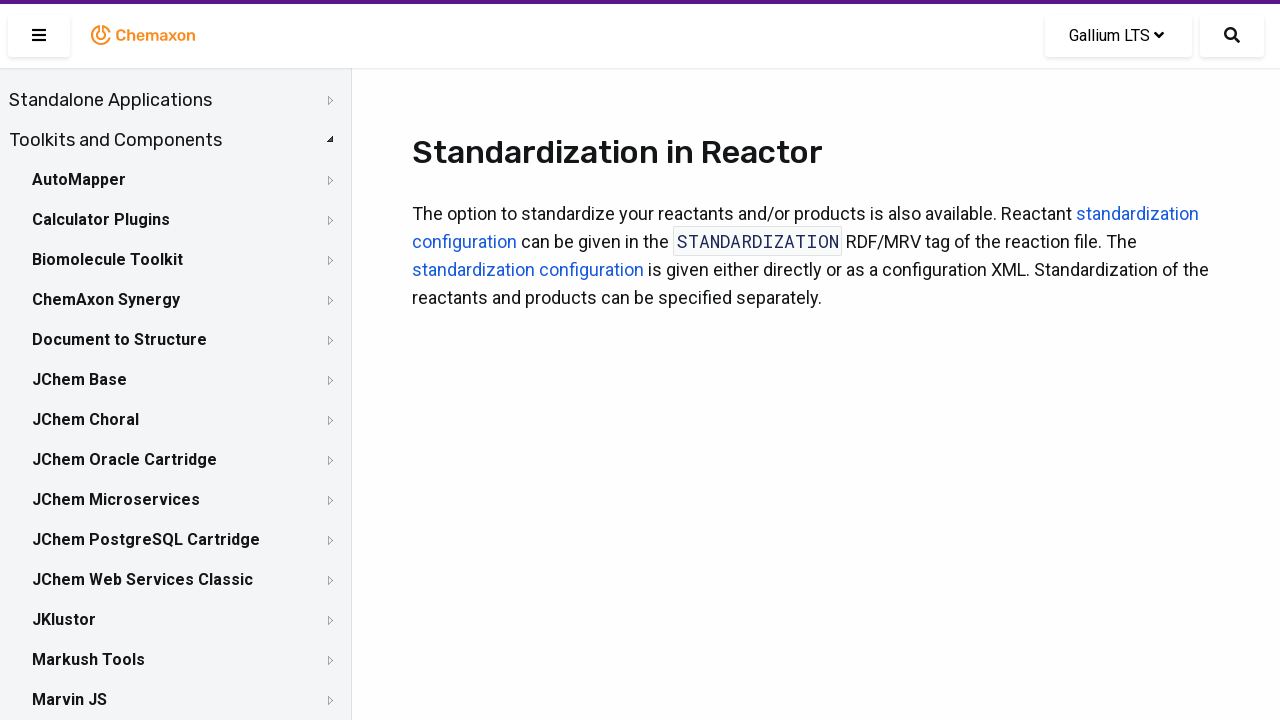

--- FILE ---
content_type: text/html; charset=UTF-8
request_url: https://docs.chemaxon.com/display/lts-gallium/standardization-in-reactor.md
body_size: 41209
content:
<!doctype html>
<html>
<head>
    <!-- META Tags -->
    <meta http-equiv="Content-Type" content="text/html; charset=utf-8"/>
    <title>Standardization in Reactor | Chemaxon Docs</title>
    <meta http-equiv="X-UA-Compatible" content="IE=edge,chrome=1">
    <meta name="viewport" content="width=device-width,initial-scale=1,maximum-scale=1,user-scalable=no"/>

<!-- SEO -->
    <meta name="author" content="">
    <meta name="description" content="">
    <meta name="keywords" content="">
    <meta name="twitter:card" value="summary">

                                                            <meta property="og:type" content="article"/>
                                                                                        <link rel="apple-touch-icon-precomposed" sizes="57x57" href="/favicons/apple-touch-icon-57x57.png" />
<link rel="apple-touch-icon-precomposed" sizes="114x114" href="/favicons/apple-touch-icon-114x114.png" />
<link rel="apple-touch-icon-precomposed" sizes="72x72" href="/favicons/apple-touch-icon-72x72.png" />
<link rel="apple-touch-icon-precomposed" sizes="144x144" href="/favicons/apple-touch-icon-144x144.png" />
<link rel="apple-touch-icon-precomposed" sizes="60x60" href="/favicons/apple-touch-icon-60x60.png" />
<link rel="apple-touch-icon-precomposed" sizes="120x120" href="/favicons/apple-touch-icon-120x120.png" />
<link rel="apple-touch-icon-precomposed" sizes="76x76" href="/favicons/apple-touch-icon-76x76.png" />
<link rel="apple-touch-icon-precomposed" sizes="152x152" href="/favicons/apple-touch-icon-152x152.png" />
<link rel="icon" type="image/png" href="/favicons/favicon-196x196.png" sizes="196x196" />
<link rel="icon" type="image/png" href="/favicons/favicon-96x96.png" sizes="96x96" />
<link rel="icon" type="image/png" href="/favicons/favicon-32x32.png" sizes="32x32" />
<link rel="icon" type="image/png" href="/favicons/favicon-16x16.png" sizes="16x16" />
<link rel="icon" type="image/png" href="/favicons/favicon-128.png" sizes="128x128" />
<meta name="application-name" content="Chemaxon - Software for Chemistry and Biology"/>
<meta name="msapplication-TileColor" content="#FFFFFF" />
<meta name="msapplication-TileImage" content="/favicons/mstile-144x144.png" />
<meta name="msapplication-square70x70logo" content="/favicons/mstile-70x70.png" />
<meta name="msapplication-square150x150logo" content="/favicons/mstile-150x150.png" />
<meta name="msapplication-wide310x150logo" content="/favicons/mstile-310x150.png" />
<meta name="msapplication-square310x310logo" content="/favicons/mstile-310x310.png" />
<!-- CSS -->
    <link href="https://fonts.googleapis.com/css2?family=Roboto+Mono&family=Roboto:ital,wght@0,300;0,400;0,500;0,700;1,300;1,400;1,500;1,700&family=Rubik:wght@300;400;500&display=swap"
          rel="stylesheet">
    <link rel="stylesheet" href="https://docs.chemaxon.com/vendor/binarytorch/larecipe/assets/css/app.css">
    <link rel="stylesheet" href="https://docs.chemaxon.com/js/jstree/themes/default/style.min.css">

    <!-- Favicon -->
    <link rel="apple-touch-icon" href="https://docs.chemaxon.com/">
    <link rel="shortcut icon" type="image/png" href="https://docs.chemaxon.com/"/>

    <!-- FontAwesome -->
    <link rel="stylesheet" href="https://docs.chemaxon.com/vendor/binarytorch/larecipe/assets/css/font-awesome.css">
            <link rel="stylesheet" href="https://docs.chemaxon.com/vendor/binarytorch/larecipe/assets/css/font-awesome-v4-shims.css">
    
<!-- Dynamic Colors -->
    <style>
    :root {
        --primary: #ffa000;
        --secondary: #dd8000;
    }

    :not(pre)>code[class*=language-], pre[class*=language-] {
        border-top: 3px solid #ffa000;
    }
    
    .bg-gradient-primary {
        background: linear-gradient(87deg, #ffa000 0, #dd8000 100%) !important;
    }

    [v-cloak] > * { 
        display: none; 
    }
    
    [v-cloak]::before { 
        content: " ";
        position: absolute;
        width: 100%;
        height: 100%;
        background-color: #F2F6FA;
    }
</style>
<!-- CSRF Token -->
    <meta name="csrf-token" content="HhXwPJcMTM2rMW9jt7Tb8kBXFHa5ZFPzcHnkO2ya">

    
    <link rel="stylesheet" href="https://cdnjs.cloudflare.com/ajax/libs/tocbot/4.11.2/tocbot.css">
    <link rel="stylesheet" href="https://docs.chemaxon.com/css/custom.css">
    <link rel="stylesheet" href="https://docs.chemaxon.com/vendor/fluidbox/css/fluidbox.min.css">

    
    <style type="text/css">
        @media  print {
            footer {
                page-break-after: always;
            }
        }
    </style>

    <!-- Matomo -->
    <script>
        var _paq = window._paq = window._paq || [];
        /* tracker methods like "setCustomDimension" should be called before "trackPageView" */
        _paq.push(["disableCookies"]);
        _paq.push(['trackPageView']);
        _paq.push(['enableLinkTracking']);
        _paq.push(['enableHeartBeatTimer', 5]);
        (function() {
        var u="https://chemaxon.matomo.cloud/";
        _paq.push(['setTrackerUrl', u+'matomo.php']);
        _paq.push(['setSiteId', '2']);
        var d=document, g=d.createElement('script'), s=d.getElementsByTagName('script')[0];
        g.async=true; g.src='//cdn.matomo.cloud/chemaxon.matomo.cloud/matomo.js'; s.parentNode.insertBefore(g,s);
        })();
    </script>
    <!-- End Matomo Code -->
</head>
<body class="language-java">
<div id="app" v-cloak>
            <div class="fixed pin-t pin-x z-40 navbar">
    <div class="pimp-line text-white h-1"></div>

    <nav class="flex items-center justify-between text-black bg-navbar shadow-xs h-16">
        <div class="flex items-center flex-no-shrink">

            <larecipe-button class="ml-2" title="Sidebar" :type="sidebar ? 'default' : 'primary'" @click="sidebar=!sidebar">
                <i class="fas fa-bars" id="search-button-icon"></i>
            </larecipe-button>

            <a href="https://docs.chemaxon.com" class="flex items-center flex-no-shrink text-black mx-4">
                <p class="inline-block logo__wrapper">
                    <svg height="30px" viewBox="0 0 115 30" style="enable-background:new 0 0 115 30;" version="1.1" xmlns="http://www.w3.org/2000/svg" xmlns:xlink="http://www.w3.org/1999/xlink" title="Chemaxon Docs">
    <defs></defs>
    <path style="fill: #fa8b1e;" class="chemaxon-logo" d="M24.613,18.037C23.314,22.073,19.507,25,15,25C9.422,25,4.9,20.523,4.9,15c0-5.027,3.747-9.187,8.627-9.893
	C13.776,5.071,14,5.274,14,5.525v6.119c0,0.246-0.121,0.488-0.339,0.604C12.678,12.767,12,13.834,12,15.078
	c0,1.755,1.343,3.022,3,3.022s3-1.268,3-3.022c0-1.243-0.678-2.31-1.661-2.83C16.121,12.132,16,11.89,16,11.644V5.529
	c0-0.252,0.225-0.455,0.474-0.418c3.847,0.558,6.984,3.265,8.138,6.851c0.085,0.265-0.124,0.538-0.403,0.538h-1.352
	c-0.215,0-0.4-0.137-0.475-0.338c-0.797-2.123-2.468-3.8-4.561-4.615C17.812,7.543,17.8,7.55,17.8,7.561l0,3.274
	c1.384,0.903,2.3,2.451,2.3,4.215c0,2.789-2.283,5.05-5.1,5.05s-5.1-2.261-5.1-5.05c0-1.764,0.916-3.312,2.3-4.215l0-3.285
	c0-0.011-0.011-0.019-0.022-0.015C9.211,8.686,7.1,11.59,7.1,15c0,4.418,3.537,8,7.9,8c3.375,0,6.251-2.145,7.382-5.162
	c0.076-0.201,0.261-0.338,0.476-0.338l1.353,0C24.489,17.5,24.698,17.772,24.613,18.037z M33.217,11.726
	c0.428-0.4,0.998-0.601,1.713-0.601c0.618,0,1.136,0.128,1.552,0.384c0.416,0.257,0.71,0.736,0.88,1.44
	c0.032,0.139,0.086,0.237,0.16,0.296s0.17,0.088,0.288,0.088h1.521c0.096,0,0.178-0.032,0.248-0.096
	c0.068-0.064,0.098-0.144,0.088-0.24c-0.012-0.522-0.129-1.008-0.353-1.456c-0.224-0.447-0.538-0.84-0.944-1.176
	c-0.405-0.336-0.896-0.6-1.472-0.792s-1.227-0.288-1.952-0.288c-0.981,0-1.816,0.174-2.504,0.521s-1.216,0.845-1.584,1.495
	c-0.368,0.651-0.573,1.425-0.616,2.32c-0.011,0.459-0.016,0.938-0.016,1.44c0,0.501,0.005,0.971,0.016,1.408
	c0.043,0.906,0.245,1.683,0.608,2.327c0.362,0.646,0.888,1.142,1.576,1.488c0.688,0.347,1.527,0.521,2.52,0.521
	c0.726,0,1.376-0.097,1.952-0.288c0.576-0.192,1.066-0.456,1.472-0.792c0.406-0.336,0.721-0.729,0.944-1.177
	c0.224-0.447,0.341-0.933,0.353-1.455c0.01-0.097-0.02-0.177-0.088-0.24c-0.07-0.064-0.152-0.097-0.248-0.097H37.81
	c-0.118,0-0.214,0.027-0.288,0.08c-0.074,0.054-0.128,0.155-0.16,0.305c-0.16,0.693-0.451,1.171-0.872,1.432
	c-0.421,0.262-0.941,0.392-1.56,0.392c-0.715,0-1.285-0.199-1.713-0.6c-0.426-0.4-0.655-1.059-0.688-1.976
	c-0.031-0.918-0.031-1.813,0-2.688C32.562,12.784,32.791,12.125,33.217,11.726z M47.672,12.605c-0.485-0.293-1.054-0.44-1.704-0.44
	c-0.608,0-1.12,0.107-1.536,0.32c-0.416,0.214-0.768,0.49-1.056,0.832V9.669c0-0.106-0.034-0.197-0.104-0.271
	c-0.069-0.074-0.162-0.112-0.279-0.112h-1.424c-0.107,0-0.198,0.038-0.272,0.112c-0.075,0.074-0.112,0.165-0.112,0.271v10.593
	c0,0.106,0.037,0.197,0.112,0.271c0.074,0.075,0.165,0.112,0.272,0.112h1.424c0.117,0,0.21-0.037,0.279-0.112
	c0.07-0.074,0.104-0.165,0.104-0.271v-4.4c0-0.618,0.168-1.104,0.504-1.456s0.781-0.528,1.336-0.528
	c0.576,0,1.017,0.177,1.319,0.528c0.305,0.352,0.457,0.838,0.457,1.456v4.4c0,0.106,0.037,0.197,0.111,0.271
	c0.074,0.075,0.166,0.112,0.272,0.112h1.44c0.105,0,0.197-0.037,0.271-0.112c0.074-0.074,0.111-0.165,0.111-0.271v-4.496
	c0-0.747-0.133-1.387-0.399-1.92S48.157,12.898,47.672,12.605z M58.109,14.189c0.299,0.635,0.448,1.368,0.448,2.2v0.336
	c0,0.106-0.037,0.197-0.112,0.271c-0.074,0.075-0.17,0.112-0.287,0.112h-5.312c0,0.063,0,0.106,0,0.128
	c0.011,0.373,0.082,0.718,0.217,1.032c0.133,0.314,0.33,0.567,0.592,0.76c0.261,0.192,0.572,0.288,0.936,0.288
	c0.299,0,0.549-0.045,0.752-0.136s0.368-0.195,0.496-0.312s0.219-0.213,0.271-0.288c0.097-0.128,0.174-0.205,0.232-0.231
	s0.146-0.04,0.264-0.04h1.377c0.105,0,0.193,0.031,0.264,0.096c0.068,0.064,0.098,0.144,0.088,0.24
	c-0.011,0.171-0.1,0.379-0.264,0.624c-0.166,0.245-0.403,0.485-0.713,0.72c-0.309,0.234-0.695,0.43-1.16,0.584
	c-0.463,0.154-0.994,0.232-1.592,0.232c-1.184,0-2.123-0.342-2.815-1.024c-0.694-0.683-1.067-1.653-1.12-2.912
	c-0.011-0.106-0.016-0.242-0.016-0.408c0-0.165,0.005-0.296,0.016-0.392c0.043-0.811,0.227-1.507,0.552-2.088
	s0.776-1.029,1.353-1.344s1.253-0.473,2.031-0.473c0.864,0,1.59,0.179,2.176,0.536C57.368,13.059,57.811,13.555,58.109,14.189z
	 M56.382,15.717c0-0.416-0.069-0.781-0.208-1.096s-0.342-0.56-0.607-0.735c-0.268-0.177-0.588-0.265-0.961-0.265
	s-0.693,0.088-0.959,0.265c-0.268,0.176-0.467,0.421-0.601,0.735s-0.2,0.68-0.2,1.096v0.049h3.536V15.717z M71.014,12.549
	c-0.453-0.256-0.957-0.384-1.512-0.384c-0.565,0-1.08,0.131-1.544,0.393c-0.464,0.261-0.819,0.605-1.063,1.031
	c-0.48-0.97-1.328-1.445-2.545-1.424c-0.522,0.011-0.973,0.12-1.352,0.328s-0.68,0.462-0.904,0.76v-0.544
	c0-0.106-0.037-0.197-0.111-0.271c-0.075-0.075-0.166-0.112-0.272-0.112h-1.248c-0.106,0-0.197,0.037-0.272,0.112
	c-0.074,0.074-0.111,0.165-0.111,0.271v7.553c0,0.106,0.037,0.197,0.111,0.271c0.075,0.075,0.166,0.112,0.272,0.112h1.345
	c0.105,0,0.197-0.037,0.271-0.112c0.074-0.074,0.111-0.165,0.111-0.271v-4.465c0-0.479,0.075-0.858,0.225-1.136
	c0.148-0.277,0.342-0.478,0.576-0.6c0.234-0.123,0.475-0.185,0.72-0.185c0.267,0,0.517,0.059,0.752,0.177
	c0.234,0.117,0.427,0.317,0.576,0.6s0.224,0.664,0.224,1.144v4.465c0,0.106,0.037,0.197,0.112,0.271
	c0.074,0.075,0.165,0.112,0.272,0.112h1.312c0.106,0,0.197-0.037,0.272-0.112c0.074-0.074,0.111-0.165,0.111-0.271v-4.465
	c0-0.479,0.074-0.861,0.225-1.144c0.148-0.282,0.341-0.482,0.576-0.6c0.234-0.118,0.469-0.177,0.703-0.177
	c0.288,0,0.549,0.059,0.784,0.177c0.234,0.117,0.421,0.317,0.56,0.6s0.209,0.664,0.209,1.144v4.465c0,0.106,0.037,0.197,0.111,0.271
	c0.074,0.075,0.166,0.112,0.271,0.112h1.312c0.107,0,0.197-0.037,0.272-0.112c0.074-0.074,0.112-0.165,0.112-0.271v-4.593
	c0-0.789-0.131-1.442-0.393-1.96C71.824,13.192,71.467,12.806,71.014,12.549z M81.193,14.054c0.128,0.373,0.191,0.768,0.191,1.184
	v5.024c0,0.106-0.037,0.197-0.111,0.271c-0.075,0.075-0.166,0.112-0.272,0.112h-1.296c-0.117,0-0.211-0.037-0.279-0.112
	c-0.07-0.074-0.104-0.165-0.104-0.271v-0.624c-0.139,0.191-0.325,0.378-0.56,0.56c-0.235,0.182-0.521,0.328-0.856,0.44
	c-0.336,0.111-0.733,0.168-1.192,0.168c-0.555,0-1.056-0.11-1.504-0.328c-0.447-0.219-0.803-0.513-1.064-0.88
	c-0.261-0.368-0.391-0.781-0.391-1.24c0-0.747,0.303-1.342,0.911-1.784s1.403-0.738,2.384-0.888l2.192-0.32v-0.336
	c0-0.448-0.112-0.795-0.336-1.04s-0.608-0.368-1.151-0.368c-0.385,0-0.697,0.078-0.937,0.232c-0.24,0.154-0.419,0.359-0.536,0.616
	c-0.086,0.139-0.208,0.208-0.368,0.208h-1.264c-0.118,0-0.206-0.032-0.265-0.097c-0.059-0.063-0.088-0.149-0.088-0.256
	c0.011-0.171,0.083-0.379,0.217-0.624c0.133-0.245,0.336-0.482,0.607-0.712s0.627-0.424,1.064-0.584s0.965-0.24,1.584-0.24
	c0.672,0,1.24,0.083,1.703,0.248c0.465,0.166,0.835,0.387,1.113,0.664C80.862,13.354,81.065,13.68,81.193,14.054z M79.258,16.693
	l-1.601,0.256c-0.63,0.096-1.099,0.251-1.408,0.464c-0.31,0.214-0.464,0.475-0.464,0.784c0,0.234,0.072,0.435,0.216,0.6
	c0.144,0.166,0.328,0.288,0.552,0.368c0.225,0.08,0.459,0.12,0.705,0.12c0.373,0,0.711-0.08,1.016-0.24
	c0.304-0.159,0.544-0.407,0.72-0.744c0.177-0.336,0.265-0.76,0.265-1.271V16.693z M90.781,20.021l-2.735-3.616l2.56-3.456
	c0.032-0.053,0.057-0.102,0.072-0.144c0.016-0.043,0.023-0.091,0.023-0.145c0-0.085-0.034-0.162-0.104-0.231
	s-0.152-0.104-0.248-0.104h-1.328c-0.128,0-0.221,0.032-0.279,0.096c-0.059,0.064-0.109,0.123-0.152,0.177l-1.809,2.399
	l-1.808-2.399c-0.032-0.054-0.08-0.112-0.144-0.177c-0.064-0.063-0.16-0.096-0.288-0.096H83.15c-0.097,0-0.18,0.035-0.248,0.104
	c-0.07,0.069-0.104,0.151-0.104,0.248c0,0.042,0.008,0.085,0.024,0.128c0.016,0.042,0.039,0.091,0.071,0.144l2.528,3.424
	l-2.721,3.648c-0.042,0.063-0.071,0.117-0.088,0.16c-0.016,0.042-0.023,0.08-0.023,0.111c0,0.097,0.035,0.179,0.104,0.248
	c0.07,0.069,0.152,0.104,0.248,0.104h1.408c0.129,0,0.221-0.029,0.28-0.088c0.059-0.059,0.109-0.115,0.151-0.168l1.953-2.544
	l1.92,2.544c0.042,0.053,0.096,0.109,0.16,0.168c0.063,0.059,0.154,0.088,0.271,0.088h1.456c0.096,0,0.179-0.035,0.247-0.104
	c0.07-0.069,0.104-0.151,0.104-0.248c0-0.031-0.008-0.069-0.024-0.111C90.854,20.139,90.824,20.085,90.781,20.021z M99.482,15.781
	c0.011,0.192,0.016,0.427,0.016,0.704s-0.005,0.512-0.016,0.704c-0.043,0.726-0.216,1.359-0.52,1.904
	c-0.305,0.544-0.747,0.965-1.328,1.264c-0.582,0.299-1.299,0.448-2.152,0.448s-1.57-0.149-2.152-0.448
	c-0.581-0.299-1.023-0.72-1.328-1.264c-0.303-0.545-0.477-1.179-0.52-1.904c-0.011-0.192-0.016-0.427-0.016-0.704
	s0.005-0.512,0.016-0.704c0.043-0.736,0.221-1.373,0.536-1.912c0.314-0.538,0.763-0.957,1.345-1.256
	c0.58-0.299,1.287-0.448,2.119-0.448s1.539,0.149,2.12,0.448s1.029,0.718,1.345,1.256C99.262,14.408,99.439,15.045,99.482,15.781z
	 M97.322,16.485c0-0.256-0.006-0.464-0.016-0.624c-0.032-0.693-0.203-1.219-0.512-1.576c-0.311-0.357-0.747-0.536-1.312-0.536
	s-1.002,0.179-1.312,0.536c-0.309,0.357-0.479,0.883-0.512,1.576c-0.01,0.16-0.016,0.368-0.016,0.624s0.006,0.464,0.016,0.624
	c0.032,0.693,0.203,1.219,0.512,1.576c0.311,0.357,0.747,0.536,1.312,0.536s1.002-0.179,1.312-0.536
	c0.309-0.357,0.479-0.883,0.512-1.576C97.316,16.949,97.322,16.741,97.322,16.485z M108.65,13.846
	c-0.262-0.533-0.632-0.947-1.111-1.24c-0.48-0.293-1.046-0.44-1.696-0.44c-0.64,0-1.177,0.115-1.608,0.344
	c-0.432,0.229-0.787,0.516-1.063,0.856v-0.656c0-0.106-0.038-0.197-0.112-0.271c-0.074-0.075-0.166-0.112-0.271-0.112h-1.312
	c-0.107,0-0.197,0.037-0.271,0.112c-0.075,0.074-0.112,0.165-0.112,0.271v7.553c0,0.106,0.037,0.197,0.112,0.271
	c0.074,0.075,0.164,0.112,0.271,0.112h1.408c0.106,0,0.197-0.037,0.271-0.112c0.074-0.074,0.112-0.165,0.112-0.271v-4.4
	c0-0.618,0.165-1.104,0.496-1.456s0.773-0.528,1.328-0.528c0.575,0,1.016,0.177,1.319,0.528c0.305,0.352,0.457,0.838,0.457,1.456
	v4.4c0,0.106,0.037,0.197,0.111,0.271c0.074,0.075,0.166,0.112,0.271,0.112h1.408c0.107,0,0.197-0.037,0.272-0.112
	c0.075-0.074,0.112-0.165,0.112-0.271v-4.496C109.043,15.019,108.912,14.379,108.65,13.846z"></path>
</svg>
                </p>
            </a>
        </div>

        <div class="block mx-4 flex items-center">
            <larecipe-dropdown>
                <larecipe-button type="default" class="flex">
                    Gallium LTS <i
                            class="mx-1 fa fa-angle-down"></i>
                </larecipe-button>

                <template slot="list">
                    <ul class="list-reset" style="white-space: nowrap;">
                                                    <li class="py-2 hover:bg-grey-lightest">
                                <a class="px-6 text-grey-darkest"
                                   href="https://docs.chemaxon.com/display/docs/standardization-in-reactor.md">Latest</a>
                            </li>
                                                    <li class="py-2 hover:bg-grey-lightest">
                                <a class="px-6 text-grey-darkest"
                                   href="https://docs.chemaxon.com/display/lts-radium/standardization-in-reactor.md">Radium LTS</a>
                            </li>
                                                    <li class="py-2 hover:bg-grey-lightest">
                                <a class="px-6 text-grey-darkest"
                                   href="https://docs.chemaxon.com/display/lts-platinum/standardization-in-reactor.md">Platinum LTS</a>
                            </li>
                                                    <li class="py-2 hover:bg-grey-lightest">
                                <a class="px-6 text-grey-darkest"
                                   href="https://docs.chemaxon.com/display/lts-osmium/standardization-in-reactor.md">Osmium LTS</a>
                            </li>
                                                    <li class="py-2 hover:bg-grey-lightest">
                                <a class="px-6 text-grey-darkest"
                                   href="https://docs.chemaxon.com/display/lts-neon/standardization-in-reactor.md">Neon LTS</a>
                            </li>
                                                    <li class="py-2 hover:bg-grey-lightest">
                                <a class="px-6 text-grey-darkest"
                                   href="https://docs.chemaxon.com/display/lts-mercury/standardization-in-reactor.md">Mercury LTS</a>
                            </li>
                                                    <li class="py-2 hover:bg-grey-lightest">
                                <a class="px-6 text-grey-darkest"
                                   href="https://docs.chemaxon.com/display/lts-lithium/standardization-in-reactor.md">Lithium LTS</a>
                            </li>
                                                    <li class="py-2 hover:bg-grey-lightest">
                                <a class="px-6 text-grey-darkest"
                                   href="https://docs.chemaxon.com/display/lts-krypton/standardization-in-reactor.md">Krypton LTS</a>
                            </li>
                                                    <li class="py-2 hover:bg-grey-lightest">
                                <a class="px-6 text-grey-darkest"
                                   href="https://docs.chemaxon.com/display/lts-iodine/standardization-in-reactor.md">Iodine LTS</a>
                            </li>
                                                    <li class="py-2 hover:bg-grey-lightest">
                                <a class="px-6 text-grey-darkest"
                                   href="https://docs.chemaxon.com/display/lts-helium/standardization-in-reactor.md">Helium LTS</a>
                            </li>
                                                    <li class="py-2 hover:bg-grey-lightest">
                                <a class="px-6 text-grey-darkest"
                                   href="https://docs.chemaxon.com/display/lts-gallium/standardization-in-reactor.md">Gallium LTS</a>
                            </li>
                                                    <li class="py-2 hover:bg-grey-lightest">
                                <a class="px-6 text-grey-darkest"
                                   href="https://docs.chemaxon.com/display/lts-fermium/standardization-in-reactor.md">Fermium LTS</a>
                            </li>
                                                    <li class="py-2 hover:bg-grey-lightest">
                                <a class="px-6 text-grey-darkest"
                                   href="https://docs.chemaxon.com/display/lts-europium/standardization-in-reactor.md">Europium LTS</a>
                            </li>
                                            </ul>
                </template>
            </larecipe-dropdown>

            <a href="https://docs.chemaxon.com/display/lts-gallium/s"
                class="button ml-2 rounded-md text-base search__button"
                title="Search">
                <i class="fas fa-search" id="search-button-icon"></i>
            </a>
                    </div>
    </nav>
</div>
    
    

    <div>
	<div class="sidebar" :class="[{'is-hidden': ! sidebar}]">




















    <div class="menu">
        <ul>
<li><a href="standalone-applications.md">Standalone Applications</a>
<ul>
<li><a href="bioeddie.md">BioEddie</a>
<ul>
<li><a href="bioeddie-developer-s-guide.md">BioEddie Developer's Guide</a></li>
<li><a href="bioeddie-user-s-guide.md">BioEddie User's Guide</a>
<ul>
<li><a href="bioeddie-interface-overview.md">BioEddie Interface Overview</a>
<ul>
<li><a href="toolbar-of-bioeddie.md">Toolbar of BioEddie</a></li>
<li><a href="monomer-library-panel.md">Monomer Library Panel</a></li>
<li><a href="dialogues.md">Dialogues</a></li>
</ul></li>
<li><a href="working-in-the-editor.md">Working in the Editor</a>
<ul>
<li><a href="import-to-bioeddie.md">Import to BioEddie</a></li>
<li><a href="editing-molecules-in-bioeddie.md">Editing molecules in BioEddie</a>
<ul>
<li><a href="selection-of-molecule-parts.md">Selection of molecule parts</a></li>
<li><a href="create-a-bond.md">Create a bond</a></li>
<li><a href="deleting-molecule-parts.md">Deleting molecule parts</a></li>
<li><a href="add-insert-replace-delete-a-monomer.md">Add - Insert - Replace - Delete a monomer</a></li>
<li><a href="moving-molecules-on-the-canvas.md">Moving molecules on the canvas</a></li>
<li><a href="clean.md">Clean</a></li>
<li><a href="zooming.md">Zooming</a></li>
<li><a href="editing-domains.md">Editing domains</a></li>
</ul></li>
<li><a href="annotations.md">Annotations</a></li>
<li><a href="monomer-library.md">Monomer Library</a>
<ul>
<li><a href="load-library.md">Load library</a></li>
<li><a href="grouping-monomers.md">Grouping monomers</a></li>
<li><a href="library-manager.md">Library Manager</a></li>
</ul></li>
</ul></li>
<li><a href="saving-a-structure.md">Saving a structure</a></li>
<li><a href="replace-tool.md">Replace tool</a></li>
</ul></li>
<li><a href="bioeddie-system-requirements.md">BioEddie System Requirements</a></li>
<li><a href="bioeddie-licensing.md">BioEddie Licensing</a></li>
<li><a href="bioeddie-getting-help-and-support.md">BioEddie Getting Help and Support</a></li>
<li><a href="bioeddie-history-of-changes.md">BioEddie History of Changes</a></li>
</ul></li>
<li><a href="chemaxon-assay.md">ChemAxon Assay</a>
<ul>
<li><a href="user-guide-for-assay.md">User guide for Assay</a>
<ul>
<li><a href="processed-data-upload.md">Processed data upload</a></li>
<li><a href="template-file-usage.md">Template File Usage</a></li>
</ul></li>
<li><a href="administration-guide-for-assay.md">Administration guide for Assay</a></li>
<li><a href="assay-release-notes.md">Assay Release Notes</a>
<ul>
<li><a href="manual-for-migration-from-procedure-to-protocol.md">Manual for Migration from Procedure to Protocol</a></li>
</ul></li>
</ul></li>
<li><a href="chemcurator.md">ChemCurator</a>
<ul>
<li><a href="chemcurator-getting-help-and-support.md">ChemCurator Getting Help and Support</a></li>
<li><a href="chemcurator-history-of-changes.md">ChemCurator History of Changes</a></li>
<li><a href="chemcurator-installation-and-system-requirements.md">ChemCurator Installation and System Requirements</a></li>
<li><a href="chemcurator-licensing.md">ChemCurator Licensing</a></li>
<li><a href="chemcurator-user-guide.md">ChemCurator User's Guide</a></li>
<li><a href="command-line-mode.md">Command-Line Mode</a></li>
<li><a href="integration-server-administrator-guide.md">Integration Server Administrator Guide</a></li>
</ul></li>
<li><a href="compliance-checker.md">Compliance Checker</a>
<ul>
<li><a href="user-guide-compliance-checker.md">User Guide - Compliance Checker</a>
<ul>
<li><a href="login-in-compliance-checker.md">Login in Compliance Checker</a></li>
<li><a href="single-check.md">Single Check</a></li>
<li><a href="file-check.md">File check</a></li>
</ul></li>
<li><a href="admin-guide-compliance-checker.md">Admin Guide - Compliance Checker</a>
<ul>
<li><a href="install-guide-compliance-checker.md">Install Guide - Compliance Checker</a>
<ul>
<li><a href="system-requirements-compliance-checker.md">System Requirements - Compliance Checker</a></li>
<li><a href="installing-compliance-checker.md">Installing Compliance Checker</a></li>
<li><a href="old-linux-installer.md">Old Linux Installer</a></li>
</ul></li>
<li><a href="configuring-compliance-checker.md">Configuring Compliance Checker</a></li>
<li><a href="administration-gui.md">Administration GUI</a>
<ul>
<li><a href="login-as-administrator.md">Login as Administrator</a></li>
<li><a href="update-the-regulations.md">Update the regulations</a></li>
<li><a href="system-monitor.md">System monitor</a></li>
<li><a href="category-group-editor.md">Category group editor</a></li>
<li><a href="user-defined-category-editor.md">User-defined category editor</a></li>
<li><a href="history.md">History</a>
<ul>
<li><a href="database-update-history.md">Database update history</a></li>
<li><a href="file-check-history.md">File check history</a></li>
<li><a href="single-check-history.md">Single check history</a></li>
</ul></li>
<li><a href="report-template-editor.md">Report template editor</a></li>
</ul></li>
<li><a href="integration-api.md">Integration API</a></li>
<li><a href="workflow-tools.md">Workflow tools</a></li>
</ul></li>
<li><a href="compliance-checker-getting-help-and-support.md">Compliance Checker Getting Help and Support</a></li>
<li><a href="compliance-checker-history-of-changes.md">Compliance Checker History of Changes</a>
<ul>
<li><a href="compliance-checker-software.md">Compliance Checker - Software</a></li>
<li><a href="compliance-checker-knowledge-base.md">Compliance Checker - Knowledge Base</a></li>
</ul></li>
<li><a href="try-out.md">Try out!</a></li>
</ul></li>
<li><a href="compound-registration.md">Compound Registration</a>
<ul>
<li><a href="quick-start-guide.md">Quick Start Guide</a>
<ul>
<li><a href="register-a-new-compound.md">Register a new compound</a></li>
<li><a href="register-a-new-lot.md">Register a new lot</a></li>
<li><a href="register-a-new-compound-reviewing-matches.md">Register a new compound reviewing matches</a></li>
<li><a href="dealing-with-failed-submissions.md">Dealing with failed submissions</a></li>
<li><a href="register-compounds-without-structures.md">Register compounds without structures</a></li>
</ul></li>
<li><a href="compound-registration-user-s-guide.md">Compound Registration User's Guide</a>
<ul>
<li><a href="overview.md">Overview</a></li>
<li><a href="compound-registration-abbreviations.md">Compound Registration Abbreviations</a></li>
<li><a href="definitions-of-terms.md">Definitions of Terms</a></li>
<li><a href="compound-registration-introduction.md">Compound Registration Introduction</a></li>
<li><a href="login.md">Login</a></li>
<li><a href="dashboard-page.md">Dashboard page</a></li>
<li><a href="autoregistration.md">Autoregistration</a>
<ul>
<li><a href="registration-page.md">Registration page</a></li>
<li><a href="register-a-virtual-compound.md">Register a Virtual Compound</a></li>
</ul></li>
<li><a href="bulk-upload.md">Bulk Upload</a>
<ul>
<li><a href="upload-compounds.md">Upload compounds</a>
<ul>
<li><a href="upload-summary-page.md">Upload summary page</a></li>
</ul></li>
<li><a href="upload-salts-and-solvates.md">Upload salts and solvates</a></li>
</ul></li>
<li><a href="advanced-registration.md">Advanced Registration</a>
<ul>
<li><a href="register-from-the-registration-page.md">Register from the Registration page</a></li>
<li><a href="registering-from-the-submission-page.md">Registering from the Submission page</a>
<ul>
<li><a href="registering-new-structures.md">Registering new structures</a></li>
<li><a href="registering-matching-structures.md">Registering matching structures</a></li>
<li><a href="possible-status-messages-how-to-register.md">Possible status messages - how to register</a></li>
</ul></li>
<li><a href="staging-area.md">Staging area</a>
<ul>
<li><a href="actions-in-the-staging-area.md">Actions in the Staging area</a></li>
<li><a href="workspace.md">Workspace</a></li>
<li><a href="status-message.md">Status message</a></li>
<li><a href="structure-area.md">Structure area</a></li>
<li><a href="data-fields.md">Data fields</a></li>
<li><a href="card.md">Card</a></li>
</ul></li>
</ul></li>
<li><a href="search2.md">Search</a>
<ul>
<li><a href="search-option.md">Search option</a>
<ul>
<li><a href="type-of-search.md">Type of search</a></li>
<li><a href="match-type.md">Match type</a></li>
<li><a href="search-query.md">Search query</a></li>
</ul></li>
</ul></li>
<li><a href="user-profile.md">User Profile</a></li>
<li><a href="download.md">Download</a></li>
<li><a href="browse-page.md">Browse page</a>
<ul>
<li><a href="browser.md">Browser</a></li>
<li><a href="browse-card.md">Browse-card</a></li>
<li><a href="parent-level-amendment.md">Parent level amendment</a></li>
<li><a href="version-level-amendment.md">Version level amendment</a></li>
<li><a href="lot-level-amendment.md">Lot level amendment</a></li>
</ul></li>
<li><a href="appendix-a-calculations.md">Appendix A. Calculations</a></li>
<li><a href="appendix-b-markush-structures.md">Appendix B. Markush Structures</a></li>
<li><a href="multi-component-compounds.md">Multi-Component compounds</a></li>
<li><a href="restricted-compounds.md">Restricted compounds</a></li>
</ul></li>
<li><a href="configuration-guide.md">Configuration Guide</a>
<ul>
<li><a href="administration-page.md">Administration page</a>
<ul>
<li><a href="access-control.md">Access Control</a>
<ul>
<li><a href="users-and-groups.md">Users and groups</a></li>
<li><a href="groups-and-roles.md">Groups and roles</a></li>
<li><a href="project-based-access.md">Project based access</a></li>
<li><a href="authentication-providers.md">Authentication Providers</a></li>
</ul></li>
<li><a href="forms-and-fields.md">Forms and Fields</a>
<ul>
<li><a href="form-editor.md">Form Editor</a></li>
<li><a href="dictionary-manager.md">Dictionary Manager</a></li>
</ul></li>
<li><a href="chemistry.md">Chemistry</a></li>
<li><a href="chemical-structures.md">Chemical structures</a></li>
<li><a href="general-settings.md">General settings</a></li>
<li><a href="workflow.md">Workflow</a></li>
<li><a href="integration.md">Integration</a></li>
<li><a href="tools.md">Tools</a></li>
<li><a href="notifications.md">Notifications</a></li>
<li><a href="pages-configuration.md">Pages Configuration</a></li>
<li><a href="navigation.md">Navigation</a></li>
</ul></li>
<li><a href="authentication.md">Authentication</a></li>
<li><a href="database-connections.md">Database Connections</a></li>
<li><a href="e-mail-server-and-user-repository.md">E-mail Server and User Repository</a></li>
<li><a href="message-queues.md">Message Queues</a></li>
</ul></li>
<li><a href="deployment-guide.md">Deployment Guide</a>
<ul>
<li><a href="compound-registration-installation-requirements.md">Compound Registration Installation requirements</a></li>
<li><a href="database-setup.md">Database setup</a></li>
<li><a href="deploying-the-application.md">Deploying the application</a></li>
<li><a href="install-through-the-wizard.md">Install through the wizard</a></li>
<li><a href="upgrade-guide.md">Upgrade guide</a></li>
<li><a href="command-line-tools.md">Command Line Tools</a></li>
</ul></li>
<li><a href="compound-registration-faq.md">Compound Registration FAQ</a></li>
<li><a href="compound-registration-system-requirements.md">Compound Registration System Requirements</a></li>
<li><a href="compound-registration-history-of-changes.md">Compound Registration History of Changes</a></li>
<li><a href="api-documentation.md">API documentation</a></li>
</ul></li>
<li><a href="instant-jchem.md">Instant JChem</a>
<ul>
<li><a href="instant-jchem-user-guide.md">Instant Jchem User Guide</a>
<ul>
<li><a href="getting-started.md">Getting Started</a>
<ul>
<li><a href="about-instant-jchem.md">About Instant JChem</a></li>
<li><a href="additional-help-material.md">Additional Help Material</a></li>
<li><a href="instant-jchem-terminology.md">Instant JChem Terminology</a></li>
<li><a href="how-the-instant-jchem-items-fit-together.md">How the Instant JChem items fit together</a></li>
<li><a href="windows-menus-and-toolbars.md">Windows Menus and Toolbars</a></li>
<li><a href="instant-jchem-quick-start.md">Instant JChem Quick Start</a></li>
<li><a href="user-settings.md">User Settings</a></li>
<li><a href="licenses.md">Licenses</a></li>
<li><a href="instant-jchem-dictionary.md">Instant JChem Dictionary</a></li>
</ul></li>
<li><a href="ijc-projects.md">IJC Projects</a>
<ul>
<li><a href="about-projects.md">About Projects</a></li>
<li><a href="creating-a-new-project.md">Creating a new project</a></li>
<li><a href="shared-projects.md">Shared Projects</a></li>
</ul></li>
<li><a href="ijc-schemas.md">IJC Schemas</a>
<ul>
<li><a href="about-ijc-schemas.md">About IJC Schemas</a></li>
<li><a href="adding-a-new-schema.md">Adding a New Schema</a></li>
<li><a href="connecting-to-an-existing-ijc-schema.md">Connecting to an existing IJC schema</a></li>
<li><a href="logging-in-to-an-ijc-schema.md">Logging in to an IJC schema</a></li>
<li><a href="editing-schema-connection-settings.md">Editing Schema Connection Settings</a></li>
<li><a href="deleting-a-schema.md">Deleting a schema</a></li>
<li><a href="backing-up-and-restoring-schemas.md">Backing up and restoring schemas</a></li>
</ul></li>
<li><a href="viewing-and-managing-data.md">Viewing and Managing Data</a>
<ul>
<li><a href="viewing-data.md">Viewing Data</a>
<ul>
<li><a href="multiple-data-result-set.md">Multiple Data Result Set</a></li>
<li><a href="viewing-multi-entity-data.md">Viewing multi-entity data</a></li>
</ul></li>
<li><a href="form-view.md">Form View</a>
<ul>
<li><a href="design-mode.md">Design Mode</a></li>
<li><a href="browse-mode.md">Browse Mode</a></li>
<li><a href="query-mode.md">Query Mode</a></li>
</ul></li>
<li><a href="grid-view-in-instant-jchem.md">Grid View in Instant JChem</a></li>
<li><a href="form-widgets.md">Form Widgets</a>
<ul>
<li><a href="standard-widgets.md">Standard Widgets</a>
<ul>
<li><a href="textfield-widget.md">TextField Widget</a></li>
<li><a href="textarea-widget.md">TextArea Widget</a></li>
<li><a href="button-widget.md">Button Widget</a></li>
<li><a href="label-widget.md">Label Widget</a></li>
<li><a href="checkbox-widget.md">CheckBox Widget</a></li>
<li><a href="date-widget.md">Date Widget</a></li>
<li><a href="list-widget.md">List Widget</a></li>
<li><a href="browser-widget.md">Browser Widget</a></li>
<li><a href="table-widget.md">Table Widget</a></li>
<li><a href="multi-field-sheet-widget.md">Multi Field Sheet Widget</a></li>
<li><a href="molpane-widget.md">MolPane Widget</a></li>
<li><a href="structure-matrix-widget.md">Structure Matrix Widget</a></li>
<li><a href="treetable-widget.md">TreeTable Widget</a></li>
<li><a href="canvas-widget.md">Canvas Widget</a></li>
</ul></li>
<li><a href="visualisation-widgets.md">Visualisation Widgets</a>
<ul>
<li><a href="histogram-widget.md">Histogram Widget</a></li>
<li><a href="scatter-plot-widgets.md">Scatter Plot Widgets</a></li>
<li><a href="radar-chart-widget.md">Radar Chart Widget</a></li>
<li><a href="box-plot-widget.md">Box Plot Widget</a></li>
</ul></li>
<li><a href="container-widgets.md">Container Widgets</a>
<ul>
<li><a href="panel-widget.md">Panel Widget</a></li>
<li><a href="tabbed-panel-widget.md">Tabbed Panel Widget</a></li>
</ul></li>
</ul></li>
<li><a href="conditional-formatting.md">Conditional Formatting</a>
<ul>
<li><a href="step-by-step-guide.md">Step by Step guide</a></li>
<li><a href="creating-templates.md">Creating Templates</a></li>
</ul></li>
<li><a href="copying-views.md">Copying views</a></li>
<li><a href="adding-and-deleting-rows.md">Adding and Deleting Rows</a>
<ul>
<li><a href="editing-multiple-values.md">Editing Multiple Values</a></li>
</ul></li>
<li><a href="printing.md">Printing</a></li>
<li><a href="renderers.md">Renderers</a></li>
<li><a href="pivoting-in-ijc.md">Pivoting in IJC</a></li>
</ul></li>
<li><a href="lists-and-queries.md">Lists and Queries</a>
<ul>
<li><a href="running-queries.md">Running Queries</a>
<ul>
<li><a href="query-overview.md">Query Overview</a></li>
<li><a href="query-builder.md">Query Builder</a></li>
<li><a href="building-queries.md">Building Queries</a></li>
<li><a href="executing-queries.md">Executing Queries</a></li>
<li><a href="form-based-query.md">Form Based Query</a></li>
<li><a href="federated-search.md">Federated Search</a></li>
</ul></li>
<li><a href="list-and-query-management.md">List and Query Management</a></li>
<li><a href="cherry-picking.md">Cherry Picking</a></li>
</ul></li>
<li><a href="collaboration.md">Collaboration</a>
<ul>
<li><a href="sharing-items.md">Sharing Items</a></li>
<li><a href="instant-jchem-urls.md">Instant JChem URLs</a></li>
<li><a href="Sharing_data_with_other_applications.html">Sharing data with other applications</a></li>
</ul></li>
<li><a href="import-and-export.md">Import and Export</a>
<ul>
<li><a href="using-file-import.md">Using File Import</a></li>
<li><a href="rdf-file-import.md">RDF File Import</a></li>
<li><a href="merging-data.md">Merging Data</a></li>
<li><a href="exporting-data.md">Exporting Data</a></li>
</ul></li>
<li><a href="editing-databases.md">Editing Databases</a>
<ul>
<li><a href="about-primary-keys.md">About Primary Keys</a></li>
<li><a href="controlling-editability.md">Controlling Editability</a></li>
<li><a href="editing-schemas.md">Editing Schemas</a>
<ul>
<li><a href="editing-data-trees.md">Editing Data Trees</a></li>
<li><a href="editing-entities.md">Editing Entities</a></li>
<li><a href="editing-existing-schemas.md">Editing Existing Schemas</a></li>
<li><a href="editing-fields.md">Editing Fields</a>
<ul>
<li><a href="calculated-fields.md">Calculated Fields</a></li>
<li><a href="pick-list.md">Pick list</a></li>
<li><a href="url-fields.md">URL Fields</a></li>
<li><a href="standard-fields.md">Standard Fields</a></li>
</ul></li>
<li><a href="editing-relationships.md">Editing Relationships</a></li>
</ul></li>
<li><a href="schema-editor.md">Schema Editor</a></li>
<li><a href="structure-views.md">Structure Views</a></li>
<li><a href="using-multiple-database-schemas.md">Using Multiple Database Schemas</a></li>
</ul></li>
<li><a href="relational-data.md">Relational Data</a>
<ul>
<li><a href="about-relationships.md">About Relationships</a></li>
<li><a href="about-data-trees.md">About Data Trees</a></li>
<li><a href="editing-child-data.md">Editing Child Data</a></li>
</ul></li>
<li><a href="chemical-calculations-and-predictions.md">Chemical Calculations and Predictions</a>
<ul>
<li><a href="about-chemical-calculations-and-predictions.md">About Chemical Calculations and Predictions</a></li>
<li><a href="adding-chemical-terms-fields.md">Adding Chemical Terms Fields</a></li>
</ul></li>
<li><a href="chemistry-functions.md">Chemistry Functions</a>
<ul>
<li><a href="performing-an-overlap-analysis.md">Performing an Overlap Analysis</a></li>
<li><a href="standardizer-standardizing-structure-files.md">Standardizer - Standardizing Structure Files</a></li>
<li><a href="markush-enumeration-in-ijc.md">Markush Enumeration in IJC</a></li>
<li><a href="reaction-enumeration.md">Reaction Enumeration</a></li>
<li><a href="r-group-analysis.md">R-group analysis</a></li>
</ul></li>
<li><a href="security.md">Security</a>
<ul>
<li><a href="about-instant-jchem-security.md">About Instant JChem Security</a></li>
<li><a href="changing-security-settings.md">Changing Security Settings</a></li>
<li><a href="managing-user-database.md">Managing User Database</a></li>
<li><a href="managing-current-users.md">Managing Current Users</a></li>
<li><a href="security-templates.md">Security Templates</a></li>
<li><a href="row-level-security.md">Row level security</a></li>
<li><a href="using-database-authentication.md">Using database authentication</a></li>
<li><a href="oracle-jdbc-connection-encryption.md">Oracle JDBC connection encryption</a></li>
<li><a href="upgrade-to-spring-security-5-framework.md">Upgrade to Spring Security 5 framework</a></li>
</ul></li>
<li><a href="scripting.md">Scripting</a></li>
<li><a href="updating-instant-jchem.md">Updating Instant JChem</a>
<ul>
<li><a href="about-updating-instant-jchem.md">About Updating Instant JChem</a></li>
<li><a href="about-managing-plugins.md">About Managing Plugins</a></li>
<li><a href="updating-ijc.md">Updating IJC</a></li>
<li><a href="managing-ijc-update-centers.md">Managing IJC Update Centers</a></li>
<li><a href="installing-plugins-offline.md">Installing Plugins Offline</a></li>
<li><a href="updating-a-multi-user-ijc-installation.md">Updating a Multi-User IJC Installation</a></li>
<li><a href="activating-and-deactivating-a-plugin.md">Activating and Deactivating a Plugin</a>
<ul>
<li><a href="plugin-manager-downloaded.md">Plugin Manager - Downloaded</a></li>
<li><a href="plugins-manager-available-plugins.md">Plugins Manager - Available Plugins</a></li>
<li><a href="plugins-manager-installed.md">Plugins Manager - Installed</a></li>
<li><a href="plugins-manager-settings.md">Plugins Manager - Settings</a></li>
<li><a href="plugins-manager-updates.md">Plugins Manager - Updates</a></li>
</ul></li>
</ul></li>
<li><a href="tips-and-tricks.md">Tips and Tricks</a>
<ul>
<li><a href="memory-usage.md">Memory Usage</a></li>
<li><a href="performance-tips.md">Performance Tips</a></li>
<li><a href="database-implementation-notes.md">Database Implementation Notes</a></li>
<li><a href="using-the-database-explorer.md">Using the database explorer</a></li>
<li><a href="change-standardizer-configuration-for-jchem-table.md">Change standardizer configuration for JChem table</a></li>
<li><a href="setting-up-cartridge-tables-for-use-in-ijc.md">Setting up cartridge tables for use in IJC</a></li>
<li><a href="triggers-and-sequences.md">Triggers and sequences</a>
<ul>
<li><a href="triggers-and-sequences-derby.md">Triggers and sequences - Derby</a></li>
<li><a href="triggers-and-sequences-mysql.md">Triggers and sequences - MySQL</a></li>
<li><a href="triggers-and-sequences-oracle.md">Triggers and sequences - Oracle</a></li>
</ul></li>
</ul></li>
<li><a href="instant-jchem-tutorials.md">Instant JChem Tutorials</a>
<ul>
<li><a href="building-a-relational-form-from-scratch.md">Building a relational form from scratch</a></li>
<li><a href="building-more-complex-relational-data-models.md">Building more complex relational data models</a></li>
<li><a href="defining-a-security-policy.md">Defining a security policy</a></li>
<li><a href="filtering-items-using-roles.md">Filtering items using roles</a></li>
<li><a href="lists-and-queries-management.md">Lists and Queries management</a></li>
<li><a href="query-building-tutorial.md">Query building tutorial</a></li>
<li><a href="reaction-enumeration-analysis-and-visualization.md">Reaction enumeration analysis and visualization</a></li>
<li><a href="sd-file-import-basic-visualization-and-overlap-analysis.md">SD file import basic visualization and overlap analysis</a></li>
<li><a href="using-import-map-and-merge.md">Using Import map and merge</a></li>
<li><a href="using-standardizer-to-your-advantage.md">Using Standardizer to your advantage</a></li>
<li><a href="pivoting-tutorial.md">Pivoting tutorial</a></li>
</ul></li>
</ul></li>
<li><a href="instant-jchem-administrator-guide.md">Instant JChem Administrator Guide</a>
<ul>
<li><a href="admin-tool.md">Admin Tool</a>
<ul>
<li><a href="admin-tool-connection.md">Admin Tool connection</a></li>
<li><a href="clone-operation.md">Clone operation</a></li>
<li><a href="finish-wizard.md">Finish Wizard</a></li>
<li><a href="migrate-operation.md">Migrate operation</a></li>
<li><a href="delete-operation.md">Delete operation</a></li>
<li><a href="schema-security-operation.md">Schema security operation</a></li>
<li><a href="unlock-operation.md">Unlock operation</a></li>
<li><a href="change-owner-operation.md">Change owner operation</a></li>
<li><a href="create-jws-files-operation.md">Create JWS files operation</a></li>
<li><a href="short-descriptions.md">Short Descriptions</a>
<ul>
<li><a href="changeownershort.md">ChangeOwnerShort</a></li>
<li><a href="cloneshort.md">CloneShort</a></li>
<li><a href="createsharedshort.md">CreateSharedShort</a></li>
<li><a href="deleteshort.md">DeleteShort</a></li>
<li><a href="migrateshort.md">MigrateShort</a></li>
<li><a href="renameshort.md">RenameShort</a></li>
<li><a href="securityshort.md">SecurityShort</a></li>
<li><a href="unlockshort.md">UnlockShort</a></li>
</ul></li>
<li><a href="create-ijs-file-for-schema-s.md">Create *.ijs file for schema(s)</a></li>
</ul></li>
<li><a href="ijc-deployment-guide.md">IJC Deployment Guide</a></li>
<li><a href="supported-databases.md">Supported databases</a></li>
<li><a href="jchem-cartridge.md">JChem Cartridge</a></li>
<li><a href="using-oracle-text-in-instant-jchem.md">Using Oracle Text in Instant JChem</a></li>
<li><a href="deployment-via-java-web-start.md">Deployment via Java Web Start</a></li>
<li><a href="startup-options.md">Startup Options</a></li>
<li><a href="shared-project-configuration.md">Shared project configuration</a></li>
<li><a href="accessing-data-with-urls.md">Accessing data with URLs</a></li>
<li><a href="instant-jchem-meta-data-tables.md">Instant JChem Meta Data Tables</a></li>
<li><a href="test-to-production-metadata-migrator.md">Test to Production Metadata Migrator</a></li>
<li><a href="filtering-items.md">Filtering Items</a></li>
<li><a href="deploying-the-ijc-odata-extension-into-spotfire.md">Deploying the IJC OData extension into Spotfire</a></li>
<li><a href="reporting-a-problem.md">Reporting a Problem</a></li>
<li><a href="manual-instant-jchem-schema-admin-functions.md">Manual Instant JChem schema admin functions</a></li>
<li><a href="sql-scripts-for-manual-schema-upgrade.md">SQL Scripts for Manual Schema Upgrade</a></li>
<li><a href="database-row-level-security.md">Database Row Level Security</a></li>
<li><a href="jccwithijc.md">JccWithIJC</a></li>
<li><a href="deploying-spotfire-middle-tier-solution.md">Deploying Spotfire Middle Tier solution</a></li>
</ul></li>
<li><a href="instant-jchem-developer-guide.md">Instant JChem Developer Guide</a>
<ul>
<li><a href="working-with-ijc-architecture.md">Working With IJC Architecture</a></li>
<li><a href="ijc-api.md">IJC API</a></li>
<li><a href="groovy-scripting.md">Groovy Scripting</a>
<ul>
<li><a href="good-practices.md">Good Practices</a></li>
<li><a href="schema-and-datatree-scripts.md">Schema and DataTree Scripts</a>
<ul>
<li><a href="simple-sdf-exporter.md">Simple SDF Exporter</a></li>
<li><a href="relational-sdf-exporter.md">Relational SDF Exporter</a></li>
<li><a href="cdx-file-importer.md">CDX File Importer</a></li>
<li><a href="data-merger-or-inserter-from-an-sdf-file.md">Data Merger or Inserter from an SDF file</a></li>
<li><a href="markush-dcr-structures-exporter.md">Markush DCR Structures Exporter</a></li>
<li><a href="select-representative-member-of-clusters.md">Select Representative Member of Clusters</a></li>
<li><a href="table-standardizer.md">Table Standardizer</a></li>
<li><a href="populate-a-table-with-microspecies.md">Populate a Table with Microspecies</a></li>
<li><a href="create-a-diverse-subset.md">Create a Diverse Subset</a></li>
<li><a href="pearson-linear-correlation-co-efficient-calculator.md">Pearson Linear Correlation Co-efficient Calculator</a></li>
<li><a href="pdf-trawler.md">PDF Trawler</a></li>
<li><a href="simple-substructure-search.md">Simple Substructure Search</a></li>
<li><a href="intersecting-sets.md">Intersecting Sets</a></li>
<li><a href="find-entries-with-duplicated-field-value.md">Find Entries with Duplicated Field Value</a></li>
<li><a href="importing-multiple-sdf-files.md">Importing Multiple SDF Files</a></li>
<li><a href="calling-external-tools.md">Calling External Tools</a></li>
<li><a href="create-relational-data-tree.md">Create Relational Data Tree</a></li>
</ul></li>
<li><a href="forms-model-scripts.md">Forms Model Scripts</a>
<ul>
<li><a href="create-new-form.md">Create New Form</a></li>
<li><a href="create-new-grid.md">Create New Grid</a></li>
<li><a href="create-new-panel.md">Create New Panel</a></li>
<li><a href="create-new-tabbed-pane.md">Create New Tabbed Pane</a></li>
<li><a href="copy-existing-form.md">Copy Existing Form</a></li>
</ul></li>
<li><a href="button-scripts.md">Button Scripts</a>
<ul>
<li><a href="execute-permanent-query.md">Execute Permanent Query</a></li>
<li><a href="patent-fetcher-button.md">Patent Fetcher Button</a></li>
<li><a href="batch-searching-button.md">Batch Searching Button</a></li>
<li><a href="import-or-export-a-saved-query-sdf-button.md">Import or Export a Saved Query SDF Button</a></li>
<li><a href="back-and-next-buttons.md">Back and Next Buttons</a></li>
<li><a href="add-annotations-button.md">Add Annotations Button</a></li>
<li><a href="simple-structure-checker-button.md">Simple Structure Checker Button</a></li>
<li><a href="advanced-structure-checker-button.md">Advanced Structure Checker Button</a></li>
<li><a href="calculate-molweight-and-generate-smiles.md">Calculate MolWeight and generate SMILES</a></li>
<li><a href="get-current-user.md">Get Current User</a></li>
<li><a href="simple-chemicalterms-evaluator.md">Simple ChemicalTerms evaluator</a></li>
<li><a href="edit-molecule-button.md">Edit Molecule Button</a></li>
<li><a href="tanimotosimilaritybutton.md">TanimotoSimilarityButton</a></li>
<li><a href="tanimotomultiple.md">TanimotoMultiple</a></li>
<li><a href="execute-permanent-query-based-on-its-name.md">Execute Permanent Query Based On Its Name</a></li>
<li><a href="open-existing-view-in-the-same-datatree.md">Open existing view in the same dataTree</a></li>
<li><a href="export-selection-to-file.md">Export selection to file</a></li>
<li><a href="generate-random-resultset-from-actual-resultset.md">Generate random resultset from actual resultset</a></li>
</ul></li>
<li><a href="form-scripts.md">Form Scripts</a>
<ul>
<li><a href="drop-down-input-dialog.md">Drop Down Input Dialog</a></li>
<li><a href="log-user-and-date-upon-row-addition.md">Log user and date upon row addition</a></li>
<li><a href="scripting-hooks.md">Scripting hooks</a></li>
</ul></li>
<li><a href="groovy-scriptlets.md">Groovy Scriptlets</a>
<ul>
<li><a href="buttons-vs-scripts.md">Buttons vs Scripts</a></li>
<li><a href="creating-new-entities.md">Creating New Entities</a></li>
<li><a href="creating-new-fields.md">Creating New Fields</a></li>
<li><a href="reading-molecules-from-a-file.md">Reading Molecules From a File</a></li>
<li><a href="insert-or-update-a-row.md">Insert or Update a Row</a></li>
<li><a href="evaluator.md">Evaluator</a></li>
<li><a href="create-or-find-a-relationship.md">Create or Find a Relationship</a></li>
<li><a href="adding-an-edge-to-a-data-tree.md">Adding an Edge to a Data Tree</a></li>
<li><a href="exporting-data-to-a-file.md">Exporting Data to a File</a></li>
<li><a href="connect-to-an-external-database.md">Connect to an External Database</a></li>
<li><a href="create-a-new-chemterm-field.md">Create a New ChemTerm Field</a></li>
<li><a href="create-a-new-dynamic-url-field.md">Create a New Dynamic URL Field</a></li>
<li><a href="create-a-new-static-url-field.md">Create a New Static URL Field</a></li>
</ul></li>
</ul></li>
<li><a href="java-plugins.md">Java Plugins</a>
<ul>
<li><a href="ijc-plugin-quick-start.md">IJC Plugin Quick Start</a></li>
<li><a href="ijc-hello-world-plugin.md">IJC Hello World Plugin</a></li>
<li><a href="ijc-plugin-tutorial-myaddfield-plugin.md">IJC Plugin tutorial - MyAddField plugin</a></li>
<li><a href="ijc-plugin-tutorial-mymathcalc-plugin.md">IJC Plugin tutorial - MyMathCalc plugin</a></li>
<li><a href="ijc-plugin-tutorial-renderer-example.md">IJC Plugin tutorial - Renderer Example</a></li>
<li><a href="ijc-plugin-tutorial-myscserver-webapp.md">IJC Plugin tutorial - MySCServer webapp</a></li>
<li><a href="ijc-plugin-tutorial-myscclient-plugin.md">IJC Plugin tutorial - MySCClient plugin</a></li>
<li><a href="ijc-plugin-for-canvas-widget.md">IJC Plugin tutorial - Canvas widget</a></li>
<li><a href="java-plugins-and-java-web-start.md">Java Plugins and Java Web Start</a></li>
</ul></li>
</ul></li>
<li><a href="instant-jchem-faq.md">Instant JChem FAQ</a></li>
<li><a href="instant-jchem-installation-and-upgrade.md">Instant JChem Installation and Upgrade</a>
<ul>
<li><a href="installation-on-windows.md">Installation on Windows</a></li>
<li><a href="installation-on-mac-os-x.md">Installation on Mac OS X</a></li>
<li><a href="installation-on-linux-or-solaris.md">Installation on Linux or Solaris</a></li>
<li><a href="installation-on-other-platforms.md">Installation on Other Platforms</a></li>
<li><a href="uninstall.md">Uninstall</a></li>
<li><a href="changing-java-version.md">Changing Java Version</a></li>
</ul></li>
<li><a href="new-features.md">New Features</a>
<ul>
<li><a href="new-features-in-ijc-q4-2020.md">New Features in IJC Q4 2020</a></li>
<li><a href="new-features-in-ijc-q3-2020.md">New Features in IJC Q3 2020</a></li>
<li><a href="new-features-in-ijc-q2-2020.md">New Features in IJC Q2 2020</a></li>
<li><a href="new-features-in-ijc-q1-2020.md">New Features in IJC Q1 2020</a></li>
<li><a href="new-features-in-ijc-q4-2019.md">New Features in IJC Q4 2019</a></li>
<li><a href="new-features-in-ijc-q3-2019.md">New Features in IJC Q3 2019</a></li>
<li><a href="new-features-in-ijc-q2-2019.md">New Features in IJC Q2 2019</a></li>
<li><a href="new-features-in-ijc-q1-2019.md">New Features in IJC Q1 2019</a></li>
<li><a href="new-features-in-ijc-q4-2018.md">New Features in IJC Q4 2018</a></li>
<li><a href="new-features-in-ijc-q3-2018.md">New Features in IJC Q3 2018</a></li>
<li><a href="new-features-in-ijc-q2-2018.md">New Features in IJC Q2 2018</a></li>
<li><a href="new-features-in-ijc-q1-2018.md">New Features in IJC Q1 2018</a></li>
<li><a href="new-features-in-ijc-q4-2017.md">New Features in IJC Q4 2017</a></li>
<li><a href="new-features-in-ijc-q3-2017.md">New Features in IJC Q3 2017</a></li>
<li><a href="new-features-in-ijc-q2-2017.md">New Features in IJC Q2 2017</a></li>
<li><a href="new-features-in-ijc-q1-2017.md">New Features in IJC Q1 2017</a></li>
<li><a href="new-features-in-ijc-q4-2016.md">New Features in IJC Q4 2016</a></li>
<li><a href="new-features-in-ijc-q3-2016.md">New Features in IJC Q3 2016</a></li>
<li><a href="new-features-in-ijc-q2-2016.md">New Features in IJC Q2 2016</a></li>
<li><a href="new-features-in-ijc-q1-2016.md">New Features in IJC Q1 2016</a></li>
<li><a href="new-features-in-ijc-q4-2015.md">New Features in IJC Q4 2015</a></li>
<li><a href="new-features-in-ijc-q3-2015.md">New Features in IJC Q3 2015</a></li>
<li><a href="new-features-in-ijc-q2-2015.md">New Features in IJC Q2 2015</a></li>
<li><a href="new-features-in-ijc-q1-2015.md">New Features in IJC Q1 2015</a></li>
<li><a href="new-features-in-ijc-14-7-7.md">New Features in IJC 14.7.7</a></li>
</ul></li>
<li><a href="instant-jchem-licensing.md">Instant JChem Licensing</a></li>
<li><a href="ijc-getting-help-and-support.md">IJC Getting Help and Support</a></li>
<li><a href="instant-jchem-system-requirements.md">Instant JChem System Requirements</a></li>
<li><a href="instant-jchem-history-of-changes.md">Instant JChem History of Changes</a></li>
</ul></li>
<li><a href="markush-editor.md">Markush Editor</a>
<ul>
<li><a href="markush-editor-help-and-support.md">Markush Editor Help and Support</a></li>
<li><a href="markush-editor-history-of-changes.md">Markush Editor History of Changes</a></li>
<li><a href="markush-editor-installation-and-system-requirements.md">Markush Editor Installation and System Requirements</a></li>
<li><a href="markush-editor-licensing.md">Markush Editor Licensing</a></li>
<li><a href="markush-editor-user-guide.md">Markush Editor User's Guide</a></li>
</ul></li>
<li><a href="design-hub.md">Design Hub</a>
<ul>
<li><a href="design-hub-history-of-changes.md">History of changes</a></li>
<li><a href="design-hub-install-guide.md">Install guide</a></li>
<li><a href="design-hub-configuration-guide.md">Configuration guide</a></li>
<li><a href="design-hub-plugin-catalogue.md">Plugin Catalogue</a></li>
<li><a href="design-hub-developer-guide-rest-api.md">Developer guide - REST API</a></li>
<li><a href="design-hub-developer-guide-resolver-plugins.md">Developer guide - resolver plugins</a></li>
<li><a href="design-hub-developer-guide-real-time-plugins.md">Developer guide - real time plugins</a></li>
<li><a href="design-hub-developer-guide-real-time-plugin-templates.md">Developer guide - real time plugin templates</a></li>
<li><a href="design-hub-developer-guide-export-plugins.md">Developer guide - export plugins</a></li>
<li><a href="design-hub-developer-guide-storage-plugins.md">Developer guide - storage plugins</a></li>
<li><a href="design-hub-developer-guide-theme-customization.md">Developer guide - theme customization</a></li>
</ul></li>
<li><a href="marvin-live.md">Marvin Live</a>
<ul>
<li><a href="marvin-live-user-guide.md">User guide</a></li>
<li><a href="marvin-live-history-of-changes.md">History of changes</a></li>
<li><a href="marvin-live-install-guide.md">Install guide</a></li>
<li><a href="marvin-live-configuration-guide.md">Configuration guide</a></li>
<li><a href="marvin-live-plugin-catalogue.md">Plugin Catalogue</a></li>
<li><a href="marvin-live-developer-guide-sending-data.md">Developer guide - sending data</a></li>
<li><a href="marvin-live-developer-guide-resolver-plugins.md">Developer guide - resolver plugins</a></li>
<li><a href="marvin-live-developer-guide-real-time-plugins.md">Developer guide - real time plugins</a></li>
<li><a href="marvin-live-developer-guide-export-plugins.md">Developer guide - export plugins</a></li>
<li><a href="marvin-live-developer-guide-theme-customization.md">Developer guide - theme customization</a></li>
<li><a href="marvin-live-developer-guide-storage-plugins.md">Developer guide - storage plugins</a></li>
<li><a href="marvin-live-developer-guide-real-time-plugin-templates.md">Developer guide - real time plugin templates</a></li>
<li><a href="marvin-live-migration-guide.md">Migration guide</a></li>
<li><a href="marvin-live-cloud-deployment.md">Cloud deployment</a></li>
</ul></li>
<li><a href="marvin-desktop-suite.md">Marvin Desktop Suite</a>
<ul>
<li><a href="marvinsketch.md">MarvinSketch</a>
<ul>
<li><a href="marvinsketch-user-s-guide.md">MarvinSketch User's Guide</a>
<ul>
<li><a href="marvinsketch-getting-started.md">MarvinSketch Getting Started</a>
<ul>
<li><a href="drawing-in-marvinsketch.md">Drawing in MarvinSketch</a></li>
<li><a href="selecting-in-marvinsketch.md">Selecting in MarvinSketch</a></li>
<li><a href="deleting-in-marvinsketch.md">Deleting in MarvinSketch</a></li>
<li><a href="move-rotate-zoom-scale.md">Move Rotate Zoom Scale</a></li>
<li><a href="tricks-and-tips.md">Tricks and Tips</a></li>
</ul></li>
<li><a href="marvinsketch-graphical-user-interface.md">MarvinSketch Graphical User Interface</a>
<ul>
<li><a href="canvas-in-marvinsketch.md">Canvas in MarvinSketch</a></li>
<li><a href="menus-of-marvinsketch.md">Menus of MarvinSketch</a>
<ul>
<li><a href="file-menu-in-marvinsketch.md">File Menu in MarvinSketch</a></li>
<li><a href="edit-menu-in-marvinsketch.md">Edit Menu in MarvinSketch</a></li>
<li><a href="view-menu-in-marvinsketch.md">View Menu in MarvinSketch</a></li>
<li><a href="insert-menu.md">Insert Menu</a></li>
<li><a href="atom-menu.md">Atom Menu</a></li>
<li><a href="bond-menu.md">Bond Menu</a></li>
<li><a href="structure-menu-in-marvinsketch.md">Structure Menu in MarvinSketch</a></li>
<li><a href="calculations-menu.md">Calculations Menu</a></li>
<li><a href="services-menu.md">Services Menu</a></li>
<li><a href="help-menu-in-marvinsketch.md">Help Menu in MarvinSketch</a></li>
</ul></li>
<li><a href="toolbars-of-marvinsketch.md">Toolbars of MarvinSketch</a>
<ul>
<li><a href="general-toolbar-in-marvinsketch.md">General Toolbar in MarvinSketch</a></li>
<li><a href="tools-toolbar-in-marvinsketch.md">Tools Toolbar in MarvinSketch</a></li>
<li><a href="atoms-toolbar.md">Atoms Toolbar</a></li>
<li><a href="simple-templates-toolbar.md">Simple Templates Toolbar</a></li>
<li><a href="advanced-templates-toolbar.md">Advanced Templates Toolbar</a></li>
<li><a href="search-online-toolbar.md">Search Online Toolbar</a></li>
<li><a href="special-toolbars.md">Special Toolbars</a>
<ul>
<li><a href="chemical-toolbar.md">Chemical Toolbar</a></li>
<li><a href="markush-toolbar.md">Markush Toolbar</a></li>
<li><a href="3d-editing-toolbar.md">3D Editing Toolbar</a></li>
</ul></li>
</ul></li>
<li><a href="pop-up-menus-of-marvinsketch.md">Pop-up Menus of MarvinSketch</a>
<ul>
<li><a href="atom-pop-up-menu.md">Atom Pop-up Menu</a></li>
<li><a href="bond-pop-up-menu.md">Bond Pop-up Menu</a></li>
<li><a href="edit-pop-up-menu.md">Edit Pop-up Menu</a></li>
<li><a href="object-pop-up-menu.md">Object Pop-up Menu</a></li>
</ul></li>
<li><a href="the-status-bar-of-marvinsketch.md">The Status Bar of Marvinsketch</a></li>
<li><a href="dialogs-of-marvinsketch.md">Dialogs of MarvinSketch</a>
<ul>
<li><a href="multipage-settings.md">Multipage Settings</a></li>
<li><a href="document-style.md">Document Style</a></li>
<li><a href="template-library-manager.md">Template Library Manager</a></li>
<li><a href="edit-source.md">Edit Source</a></li>
<li><a href="customize.md">Customize</a></li>
<li><a href="where-are-the-settings-stored.md">Where Are the Settings Stored</a></li>
<li><a href="format-dialog.md">Format Dialog</a>
<ul>
<li><a href="atoms-and-bonds.md">Atoms and Bonds</a></li>
<li><a href="graphics-objects.md">Graphics Objects</a></li>
</ul></li>
<li><a href="periodic-table-of-chemical-elements.md">Periodic Table of Chemical Elements</a>
<ul>
<li><a href="periodic-table-tab.md">Periodic Table Tab</a></li>
<li><a href="advanced-tab.md">Advanced Tab</a>
<ul>
<li><a href="generic-query-atoms.md">Generic Query Atoms</a></li>
<li><a href="atom-query-properties.md">Atom Query Properties</a></li>
<li><a href="periodic-table-groups.md">Periodic Table Groups</a></li>
<li><a href="special-nodes-and-r-groups.md">Special Nodes and R-groups</a></li>
<li><a href="custom-properties.md">Custom Properties</a></li>
</ul></li>
</ul></li>
<li><a href="preferences-in-marvinsketch.md">Preferences in MarvinSketch</a>
<ul>
<li><a href="bonds-tab.md">Bonds Tab</a></li>
<li><a href="structure-tab.md">Structure Tab</a></li>
<li><a href="text-tab.md">Text Tab</a></li>
<li><a href="checkers-tab.md">Checkers Tab</a></li>
<li><a href="services-tab.md">Services Tab</a></li>
<li><a href="save-load-tab.md">Save-Load Tab</a></li>
<li><a href="3d-options-tab.md">3D Options Tab</a></li>
<li><a href="analysis-box-tab.md">Analysis Box Tab</a></li>
</ul></li>
<li><a href="create-group-dialog.md">Create Group Dialog</a></li>
<li><a href="attach-data.md">Attach Data</a></li>
<li><a href="edit-properties.md">Edit Properties</a></li>
<li><a href="about-marvinsketch.md">About MarvinSketch</a></li>
</ul></li>
<li><a href="shortcuts-in-marvinsketch.md">Shortcuts in MarvinSketch</a></li>
<li><a href="customizing-marvinsketch-gui.md">Customizing MarvinSketch GUI</a>
<ul>
<li><a href="basic-changes.md">Basic Changes</a></li>
<li><a href="advanced-changes.md">Advanced Changes</a>
<ul>
<li><a href="menus-tab.md">Menus Tab</a></li>
<li><a href="popups-tab.md">Popups Tab</a></li>
<li><a href="toolbars-tab.md">Toolbars Tab</a></li>
<li><a href="keymap-tab.md">Keymap Tab</a></li>
</ul></li>
<li><a href="special-commands.md">Special Commands</a></li>
<li><a href="changing-the-default-look-and-feel.md">Changing the Default Look and Feel</a></li>
</ul></li>
<li><a href="configurations-of-marvinsketch.md">Configurations of MarvinSketch</a></li>
<li><a href="services-module.md">Services Module</a>
<ul>
<li><a href="set-services.md">Set Services</a></li>
<li><a href="settings-of-the-different-service-types.md">Settings of the Different Service Types</a>
<ul>
<li><a href="local.md">Local</a></li>
<li><a href="http-service.md">HTTP Service</a></li>
<li><a href="soap-service.md">SOAP Service</a></li>
</ul></li>
</ul></li>
</ul></li>
<li><a href="working-in-marvinsketch.md">Working in MarvinSketch</a>
<ul>
<li><a href="structure-display-options.md">Structure Display Options</a>
<ul>
<li><a href="customizing-structure-drawing-styles.md">Customizing Structure Drawing Styles</a>
<ul>
<li><a href="drawing-settings.md">Drawing Settings</a></li>
<li><a href="drawing-styles.md">Drawing Styles</a></li>
</ul></li>
<li><a href="structure-display.md">Structure Display</a></li>
<li><a href="color-schemes.md">Color Schemes</a></li>
<li><a href="display-options-for-implicit-and-explicit-hydrogens.md">Display Options for Implicit and Explicit Hydrogens</a></li>
<li><a href="displaying-the-label-of-carbon-atoms.md">Displaying the Label of Carbon Atoms</a></li>
<li><a href="error-highlighting-in-marvinsketch.md">Error Highlighting in MarvinSketch</a></li>
<li><a href="saving-display-options.md">Saving Display Options</a></li>
</ul></li>
<li><a href="basic-editing.md">Basic Editing</a>
<ul>
<li><a href="selecting-a-structure.md">Selecting a Structure</a></li>
<li><a href="copy-paste-and-draganddrop.md">Copy-Paste and DragandDrop</a></li>
<li><a href="geometric-transformation-of-structures-and-objects.md">Geometric Transformation of Structures and Objects</a>
<ul>
<li><a href="moving-and-rotating.md">Moving and Rotating</a></li>
<li><a href="scaling.md">Scaling</a></li>
<li><a href="flipping.md">Flipping</a></li>
<li><a href="mirroring.md">Mirroring</a></li>
<li><a href="inverting.md">Inverting</a></li>
</ul></li>
<li><a href="cleaning.md">Cleaning</a></li>
<li><a href="deleting-a-structure.md">Deleting a Structure</a></li>
<li><a href="editing-the-source.md">Editing the Source</a></li>
</ul></li>
<li><a href="drawing-simple-structures.md">Drawing Simple Structures</a>
<ul>
<li><a href="draw-atoms.md">Draw Atoms</a></li>
<li><a href="draw-bonds.md">Draw Bonds</a></li>
<li><a href="draw-chains.md">Draw Chains</a></li>
<li><a href="sprouting.md">Sprouting</a></li>
<li><a href="merge-structures.md">Merge Structures</a></li>
<li><a href="templates-in-marvinsketch.md">Templates in MarvinSketch</a></li>
<li><a href="draw-stereocenters.md">Draw Stereocenters</a></li>
<li><a href="draw-coordination-compounds.md">Draw Coordination Compounds</a></li>
<li><a href="insert-edit-new-structure-or-fragment.md">Insert-Edit New Structure or Fragment</a></li>
<li><a href="atom-label-editor.md">Atom Label Editor</a></li>
</ul></li>
<li><a href="drawing-more-complex-structures.md">Drawing More Complex Structures</a>
<ul>
<li><a href="substructure-groups-in-marvinsketch.md">Substructure Groups in MarvinSketch</a>
<ul>
<li><a href="abbreviated-superatom-groups.md">Abbreviated (Superatom) Groups</a></li>
<li><a href="polymers.md">Polymers</a>
<ul>
<li><a href="draw-polymers.md">Draw Polymers</a></li>
<li><a href="structure-based-representation-of-polymers.md">Structure-based Representation of Polymers</a>
<ul>
<li><a href="structural-repeating-unit-sru-polymers.md">Structural Repeating Unit (SRU) Polymers</a></li>
<li><a href="repeating-units-with-repetition-ranges-frequency-variation.md">Repeating Units with Repetition Ranges - Frequency Variation</a></li>
<li><a href="copolymers.md">Copolymers</a></li>
</ul></li>
<li><a href="source-based-representation-of-polymers.md">Source-based Representation of Polymers</a></li>
</ul></li>
<li><a href="unordered-mixtures-and-ordered-mixtures.md">Unordered Mixtures and Ordered Mixtures</a></li>
<li><a href="charge-of-the-group.md">Charge of the Group</a></li>
</ul></li>
<li><a href="markush-structures-in-marvinsketch.md">Markush Structures in MarvinSketch</a>
<ul>
<li><a href="r-groups-in-marvinsketch.md">R-groups in MarvinSketch</a></li>
<li><a href="atom-lists-and-not-lists-in-marvinsketch.md">Atom Lists and NOT Lists in MarvinSketch</a></li>
<li><a href="position-variation-in-marvinsketch.md">Position Variation in MarvinSketch</a></li>
<li><a href="homology-groups-in-marvinsketch.md">Homology Groups in MarvinSketch</a></li>
<li><a href="frequency-variation.md">Frequency Variation</a>
<ul>
<li><a href="repeating-units-with-repetition-range.md">Repeating Units with Repetition Range</a></li>
<li><a href="draw-link-nodes.md">Draw Link Nodes</a></li>
</ul></li>
</ul></li>
<li><a href="biomolecules.md">Biomolecules</a></li>
<li><a href="atom-bond-and-molecule-properties.md">Atom, Bond, and Molecule Properties</a></li>
</ul></li>
<li><a href="drawing-reactions.md">Drawing Reactions</a>
<ul>
<li><a href="creating-reactions.md">Creating Reactions</a></li>
<li><a href="mapping-reactions.md">Mapping Reactions</a></li>
<li><a href="electron-flow-arrows.md">Electron Flow Arrows</a></li>
</ul></li>
<li><a href="using-integrated-calculations-in-marvinsketch.md">Using Integrated Calculations in MarvinSketch</a></li>
<li><a href="graphical-objects.md">Graphical Objects</a>
<ul>
<li><a href="adding-editing-and-formatting-text.md">Adding, Editing and Formatting Text</a></li>
<li><a href="drawing-shapes.md">Drawing Shapes</a></li>
</ul></li>
<li><a href="import-and-export-options.md">Import and Export Options</a>
<ul>
<li><a href="opening-a-molecule-file.md">Opening a Molecule File</a></li>
<li><a href="saving-a-molecule-file.md">Saving a Molecule File</a></li>
<li><a href="exporting-to-image.md">Exporting to Image</a></li>
</ul></li>
<li><a href="multipage-documents.md">Multipage Documents</a>
<ul>
<li><a href="creating-a-multipage-document.md">Creating a Multipage Document</a></li>
<li><a href="navigating-in-multipage-documents.md">Navigating in Multipage Documents</a></li>
</ul></li>
<li><a href="printing-in-marvinsketch.md">Printing in MarvinSketch</a></li>
</ul></li>
<li><a href="chemical-features-in-marvinsketch.md">Chemical Features in MarvinSketch</a>
<ul>
<li><a href="valence-check.md">Valence Check</a></li>
<li><a href="structure-checker-in-marvinsketch.md">Structure Checker in MarvinSketch</a></li>
<li><a href="charges-isotopes-radicals.md">Charges, Isotopes, Radicals</a>
<ul>
<li><a href="charges.md">Charges</a></li>
<li><a href="isotopes-in-marvinsketch.md">Isotopes in MarvinSketch</a>
<ul>
<li><a href="isotope-list-editing.md">Isotope List Editing</a></li>
</ul></li>
<li><a href="radicals.md">Radicals</a></li>
</ul></li>
<li><a href="stereochemistry-in-marvinsketch.md">Stereochemistry in MarvinSketch</a></li>
<li><a href="reaction-schemes.md">Reaction Schemes</a></li>
<li><a href="abbreviated-groups-superatom-group.md">Abbreviated Groups - Superatom Group</a></li>
<li><a href="query-features.md">Query Features</a>
<ul>
<li><a href="r-groups.md">R-groups</a></li>
<li><a href="link-nodes.md">Link Nodes</a></li>
<li><a href="atom-list-and-not-list.md">Atom List and NOT List</a></li>
<li><a href="atom-properties.md">Atom Properties</a></li>
<li><a href="generic-query-atom.md">Generic Query Atom</a></li>
<li><a href="homology-group.md">Homology Group</a></li>
</ul></li>
<li><a href="attached-data.md">Attached Data</a></li>
<li><a href="calculations.md">Calculations</a>
<ul>
<li><a href="analysis-box.md">Analysis Box</a></li>
<li><a href="calculations-plugins-in-marvinsketch.md">Calculations Plugins in MarvinSketch</a></li>
</ul></li>
</ul></li>
<li><a href="marvin-ole-user-s-guide.md">Marvin OLE User's Guide</a>
<ul>
<li><a href="install-and-uninstall.md">Install and Uninstall</a></li>
<li><a href="how-to-use.md">How to Use</a></li>
<li><a href="customizing-marvin-ole-editing-mode.md">Customizing Marvin OLE Editing Mode</a></li>
<li><a href="redirecting-other-vendors-ole-objects-to-marvin-ole.md">Redirecting Other Vendors' OLE Objects to Marvin OLE</a></li>
<li><a href="logging.md">Logging</a></li>
<li><a href="troubleshooting-and-administration.md">Troubleshooting and Administration</a></li>
<li><a href="known-issues.md">Known Issues</a></li>
</ul></li>
<li><a href="appendix-for-marvinsketch.md">Appendix for MarvinSketch</a>
<ul>
<li><a href="customizing-marvinsketch.md">Customizing MarvinSketch</a></li>
<li><a href="trademarks.md">Trademarks</a></li>
</ul></li>
<li><a href="tutorials.md">Tutorials</a></li>
</ul></li>
<li><a href="marvinsketch-developer-s-guide.md">MarvinSketch Developer's Guide</a>
<ul>
<li><a href="customizing-marvinsketch-gui-server-side.md">Customizing MarvinSketch GUI - Server Side</a>
<ul>
<li><a href="customizing-marvin-gui.md">Customizing Marvin GUI</a></li>
<li><a href="customizing-marvinsketch-gui-assign-new-action.md">Customizing MarvinSketch GUI - Assign New Action</a></li>
<li><a href="clipboard-formats-configuration.md">Clipboard Formats Configuration</a></li>
<li><a href="configure-the-attach-data-dialog.md">Configure the Attach Data Dialog</a></li>
</ul></li>
<li><a href="marvinsketch-parameters-and-events.md">MarvinSketch: Parameters and Events</a>
<ul>
<li><a href="parameters.md">Parameters</a>
<ul>
<li><a href="javabeans-parameters.md">JavaBeans parameters</a>
<ul>
<li><a href="display-parameters.md">Display Parameters</a>
<ul>
<li><a href="structure-templates.md">Structure Templates</a></li>
<li><a href="query-properties-in-molecule-file-formats.md">Query Properties in Molecule File Formats</a></li>
</ul></li>
<li><a href="structure-display-parameters.md">Structure Display Parameters</a></li>
<li><a href="structure-parameters.md">Structure Parameters</a></li>
<li><a href="other-parameters.md">Other Parameters</a></li>
</ul></li>
</ul></li>
<li><a href="events-fired-by-javabean.md">Events Fired by JavaBean</a>
<ul>
<li><a href="action-events.md">Action Events</a></li>
<li><a href="property-change-events.md">Property Change Events</a></li>
</ul></li>
</ul></li>
<li><a href="marvin-beans-for-java.md">Marvin Beans for Java</a>
<ul>
<li><a href="marvin-beans-api-documentation.md">Marvin Beans API Documentation</a></li>
<li><a href="marvin-beans-examples.md">Marvin Beans Examples</a>
<ul>
<li><a href="marvinsketch-examples.md">MarvinSketch Examples</a>
<ul>
<li><a href="marvin-sketch-simple-bean.md">Marvin Sketch Simple Bean</a></li>
<li><a href="marvinsketch-images.md">MarvinSketch Images</a></li>
<li><a href="marvinsketch-structure-display-parameters.md">MarvinSketch Structure Display Parameters</a></li>
<li><a href="marvinsketch-structure-templates.md">MarvinSketch Structure Templates</a></li>
<li><a href="text-box-example.md">Text Box Example</a>
<ul>
<li><a href="jfilechooser-example.md">JFileChooser Example</a></li>
</ul></li>
</ul></li>
<li><a href="marvinview-examples.md">MarvinView Examples</a>
<ul>
<li><a href="marvinview-simple-bean-example.md">MarvinView Simple Bean Example</a></li>
<li><a href="marvinview-in-jtable-example.md">MarvinView in JTable Example</a></li>
<li><a href="marvinview-table-view-example.md">MarvinView Table View Example</a></li>
<li><a href="marvinview-table-view-example-with-parameters.md">MarvinView Table View Example with Parameters</a></li>
<li><a href="marvinview-jfilechooser-example.md">MarvinView JFileChooser Example</a></li>
<li><a href="image-generation-using-marvin-beans.md">Image Generation Using Marvin Beans</a></li>
<li><a href="excel-sheet-generation-using-marvin-beans.md">Excel Sheet Generation Using Marvin Beans</a></li>
<li><a href="installation-guide-to-jnlp-examples.md">Installation Guide to jnlp Examples</a></li>
</ul></li>
</ul></li>
<li><a href="marvin-beans-frequently-asked-questions.md">Marvin Beans Frequently Asked Questions</a></li>
</ul></li>
<li><a href="marvin-services.md">Marvin Services</a>
<ul>
<li><a href="manage-marvin-services.md">Manage Marvin Services</a></li>
<li><a href="service-implementations.md">Service Implementations</a>
<ul>
<li><a href="local-services.md">Local Services</a></li>
<li><a href="wsdl-soap-rpc-services.md">WSDL SOAP RPC Services</a></li>
<li><a href="xml-rpc.md">XML-RPC</a></li>
<li><a href="json-rpc.md">JSON-RPC</a></li>
<li><a href="http.md">HTTP</a></li>
<li><a href="cxcalc-integration.md">cxcalc integration</a></li>
<li><a href="chemical-terms-integration.md">Chemical Terms Integration</a></li>
<li><a href="instant-jchem-integration.md">Instant JChem Integration</a></li>
<li><a href="jchem-for-excel-integration.md">JChem For Excel Integration</a></li>
</ul></li>
<li><a href="configuration-of-services.md">Configuration of Services</a></li>
<li><a href="calling-services.md">Calling Services</a></li>
<li><a href="viewing-the-results.md">Viewing the Results</a></li>
</ul></li>
<li><a href="java-web-start.md">Java Web Start</a></li>
</ul></li>
<li><a href="marvinsketch-application-options.md">MarvinSketch Application Options</a>
<ul>
<li><a href="java-vm-options-in-marvinsketch.md">Java VM Options in MarvinSketch</a></li>
<li><a href="running-the-applications.md">Running the Applications</a></li>
</ul></li>
</ul></li>
<li><a href="marvinview.md">MarvinView</a>
<ul>
<li><a href="marvinview-user-s-guide.md">MarvinView User's Guide</a>
<ul>
<li><a href="marvinview-getting-started.md">MarvinView Getting started</a></li>
<li><a href="how-to-use-marvinview-features.md">How to Use MarvinView Features</a>
<ul>
<li><a href="importing-and-exporting-molecules.md">Importing and Exporting Molecules</a>
<ul>
<li><a href="loading-molecules-into-marvinview.md">Loading Molecules into MarvinView</a></li>
<li><a href="saving-molecules.md">Saving Molecules</a></li>
<li><a href="printing-molecules.md">Printing Molecules</a></li>
</ul></li>
<li><a href="editing-molecules.md">Editing Molecules</a></li>
<li><a href="structure-display-options-in-marvinview.md">Structure Display Options in MarvinView</a>
<ul>
<li><a href="molecule-format.md">Molecule Format</a></li>
<li><a href="color-schemes-in-marvinview.md">Color schemes in MarvinView</a></li>
<li><a href="display-options-for-implicit-and-explicit-hydrogens-in-marvinview.md">Display options for implicit and explicit hydrogens in MarvinView</a></li>
<li><a href="marking-atoms.md">Marking Atoms</a></li>
<li><a href="error-highlighting.md">Error Highlighting</a></li>
</ul></li>
<li><a href="manipulating-the-molecule.md">Manipulating the Molecule</a></li>
<li><a href="how-to-work-with-multipage-molecular-documents.md">How to Work with Multipage Molecular Documents</a></li>
</ul></li>
<li><a href="marvinview-graphical-user-interface.md">MarvinView Graphical User Interface</a>
<ul>
<li><a href="dialogs-of-marvinview.md">Dialogs of MarvinView</a>
<ul>
<li><a href="preferences-dialog-in-marvinview.md">Preferences dialog in MarvinView</a>
<ul>
<li><a href="display.md">Display</a></li>
<li><a href="bonds.md">Bonds</a></li>
<li><a href="structure-tab-in-marvinview.md">Structure tab in MarvinView</a></li>
<li><a href="checkers-tab-in-marvinview.md">Checkers tab in MarvinView</a></li>
<li><a href="services-tab-in-marvinview.md">Services tab in MarvinView</a></li>
<li><a href="save-load-tab-in-marvinview.md">Save-Load tab in MarvinView</a></li>
<li><a href="oleserver.md">OLEServer</a></li>
</ul></li>
<li><a href="edit-source-dialog.md">Edit Source dialog</a></li>
<li><a href="table-options.md">Table Options</a></li>
<li><a href="about-marvin-view.md">About Marvin View</a></li>
</ul></li>
<li><a href="menus-of-marvinview.md">Menus of MarvinView</a>
<ul>
<li><a href="file-menu-in-marvinview.md">File Menu in MarvinView</a></li>
<li><a href="edit-menu-in-marvinview.md">Edit Menu in MarvinView</a></li>
<li><a href="view-menu-in-marvinview.md">View Menu in MarvinView</a></li>
<li><a href="table-menu.md">Table Menu</a></li>
<li><a href="structure-menu-in-marvinview.md">Structure Menu in MarvinView</a></li>
<li><a href="tools-menu.md">Tools Menu</a></li>
<li><a href="pages.md">Pages</a></li>
<li><a href="help-menu-in-marvinview.md">Help Menu in MarvinView</a></li>
</ul></li>
</ul></li>
</ul></li>
<li><a href="marvinview-developer-s-guide.md">MarvinView Developer's Guide</a>
<ul>
<li><a href="marvinview-parameters-and-events.md">MarvinView Parameters and Events</a>
<ul>
<li><a href="marvinview-parameters.md">MarvinView Parameters</a>
<ul>
<li><a href="marvinview-javabeans-parameters.md">MarvinView JavaBeans Parameters</a>
<ul>
<li><a href="marvinview-display-parameters.md">MarvinView Display Parameters</a></li>
<li><a href="marvinview-structure-display-parameters.md">MarvinView Structure Display Parameters</a></li>
<li><a href="marvinview-structure-parameters.md">MarvinView Structure Parameters</a></li>
<li><a href="marvinview-3d-and-animation.md">MarvinView 3D and Animation</a>
<ul>
<li><a href="rasmol-scripts.md">RasMol Scripts</a></li>
</ul></li>
<li><a href="molecule-tables.md">Molecule Tables</a>
<ul>
<li><a href="the-layout-parameter.md">The layout Parameter</a></li>
<li><a href="the-param-parameter.md">The param Parameter</a></li>
<li><a href="the-celli-and-celli-j-parameters.md">The celli and celli_j parameters</a></li>
<li><a href="marvinview-table-view.md">MarvinView Table View</a></li>
</ul></li>
<li><a href="marvinview-other-parameters.md">MarvinView Other Parameters</a></li>
</ul></li>
</ul></li>
<li><a href="events-fired-by-the-javabean.md">Events Fired by the JavaBean</a></li>
<li><a href="troubleshooting-mview-and-jmview-tables.md">Troubleshooting - MView and JMView Tables</a></li>
</ul></li>
</ul></li>
<li><a href="marvinview-application-options.md">MarvinView Application Options</a>
<ul>
<li><a href="options.md">Options</a>
<ul>
<li><a href="java-vm-options.md">Java VM Options</a></li>
<li><a href="property-colors-in-marvinview.md">Property Colors in MarvinView</a></li>
</ul></li>
</ul></li>
</ul></li>
<li><a href="marvin-desktop-suite-installation-and-upgrade.md">Marvin Desktop Suite Installation and Upgrade</a>
<ul>
<li><a href="system-requirements-for-marvin-desktop-suite.md">System Requirements for Marvin Desktop Suite</a></li>
<li><a href="installation-of-marvin-desktop-suite.md">Installation of Marvin Desktop Suite</a></li>
</ul></li>
<li><a href="marvin-desktop-suite-history-of-changes.md">Marvin Desktop Suite History of Changes</a></li>
<li><a href="marvin-desktop-suite-licensing.md">Marvin Desktop Suite Licensing</a></li>
</ul></li>
<li><a href="molconvert.md">Molconvert</a></li>
<li><a href="plexus-connect.md">Plexus Connect</a>
<ul>
<li><a href="plexus-connect-quick-start-guide.md">Plexus Connect - Quick Start Guide</a></li>
<li><a href="plexus-connect-user-guide.md">Plexus Connect - User Guide</a>
<ul>
<li><a href="plexus-connect-log-in.md">Plexus Connect - Log in</a></li>
<li><a href="plexus-connect-dashboard.md">Plexus Connect - Dashboard</a></li>
<li><a href="plexus-connect-exporting-your-data.md">Plexus Connect - Exporting Your Data</a></li>
<li><a href="plexus-connect-browsing-in-your-data-set.md">Plexus Connect - Browsing in Your Data Set</a></li>
<li><a href="plexus-connect-selecting-data.md">Plexus Connect - Selecting Data</a></li>
<li><a href="plexus-connect-searching-in-your-database.md">Plexus Connect - Searching in Your Database</a>
<ul>
<li><a href="plexus-connect-structure-search.md">Plexus Connect - Structure Search</a></li>
</ul></li>
<li><a href="plexus-connect-saved-queries.md">Plexus Connect - Saved Queries</a></li>
<li><a href="plexus-connect-list-management.md">Plexus Connect - List Management</a></li>
<li><a href="plexus-connect-sorting-data.md">Plexus Connect - Sorting Data</a></li>
<li><a href="plexus-connect-sharing-data-with-other-users.md">Plexus Connect - Sharing Data with Other Users</a></li>
<li><a href="plexus-connect-charts-view.md">Plexus Connect - Charts view</a></li>
</ul></li>
<li><a href="plexus-connect-administrator-guide.md">Plexus Connect - Administrator Guide</a>
<ul>
<li><a href="plexus-connect-authentication.md">Plexus Connect - Authentication</a></li>
<li><a href="plexus-connect-sharing-schema-items-among-users.md">Plexus Connect - Sharing Schema Items Among Users</a></li>
<li><a href="plexus-connect-business-flags.md">Plexus Connect - Business Flags</a></li>
<li><a href="plexus-connect-row-level-security.md">Plexus Connect - Row-level Security</a></li>
<li><a href="plexus-connect-shared-data-sources.md">Plexus Connect - Shared data sources</a></li>
<li><a href="plexus-connect-configuration-files.md">Plexus Connect - Configuration Files</a></li>
<li><a href="plexus-connect-simple-table.md">Plexus Connect - Simple table</a></li>
<li><a href="plexus-connect-getting-the-plexus-backend-and-frontend-log-files.md">Plexus Connect - Getting the Plexus Backend and Frontend Log Files</a></li>
<li><a href="plexus-connect-schema-editor.md">Plexus Connect - Schema Editor</a></li>
</ul></li>
<li><a href="plexus-connect-installation-and-system-requirements.md">Plexus Connect - Installation and System Requirements</a></li>
<li><a href="plexus-connect-licensing.md">Plexus Connect - Licensing</a>
<ul>
<li><a href="plexus-connect-about-chemaxon-licensing.md">Plexus Connect - About ChemAxon Licensing</a></li>
<li><a href="plexus-connect-end-user-license-agreement-eula.md">Plexus Connect - End User License Agreement (EULA)</a></li>
<li><a href="plexus-connect-installing-licenses.md">Plexus Connect - Installing Licenses</a></li>
<li><a href="plexus-connect-merging-license-files.md">Plexus Connect - Merging License Files</a></li>
<li><a href="plexus-connect-frequently-asked-questions-about-licensing.md">Plexus Connect - Frequently Asked Questions about Licensing</a></li>
<li><a href="plexus-connect-license-report.md">Plexus Connect - License Report</a></li>
</ul></li>
<li><a href="plexus-connect-getting-help-and-support.md">Plexus Connect - Getting Help and Support</a>
<ul>
<li><a href="plexus-connect-troubleshooting-for-plexus-connect.md">Plexus Connect - Troubleshooting for Plexus Connect</a></li>
</ul></li>
<li><a href="plexus-connect-faq.md">Plexus Connect - FAQ</a></li>
<li><a href="plexus-connect-privacy-policy.md">Plexus Connect - Privacy Policy</a></li>
<li><a href="plexus-connect-terms-of-use-for-the-demo-site.md">Plexus Connect - Terms of Use for the Demo Site</a></li>
<li><a href="plexus-connect-history-of-changes.md">Plexus Connect - History of Changes</a></li>
<li><a href="plexus-connect-schema-refresh-without-restart.md">Plexus Connect - Schema Refresh Without Restart</a></li>
</ul></li>
<li><a href="plexus-suite.md">Plexus Suite</a>
<ul>
<li><a href="quick-start-guide-plexus-suite.md">Quick Start Guide - Plexus Suite</a></li>
<li><a href="plexus-suite-user-guide.md">Plexus Suite User Guide</a>
<ul>
<li><a href="log-in-to-plexus-suite.md">Log in to Plexus Suite</a></li>
<li><a href="the-plexus-suite-dashboard.md">The Plexus Suite Dashboard</a></li>
<li><a href="importing-new-data.md">Importing New Data</a></li>
<li><a href="exporting-your-data.md">Exporting Your Data</a></li>
<li><a href="browsing-in-your-data-set.md">Browsing in Your Data Set</a>
<ul>
<li><a href="synchronized-database-views.md">Synchronized Database Views</a></li>
</ul></li>
<li><a href="selecting-data.md">Selecting Data</a></li>
<li><a href="searching-in-your-database.md">Searching in Your Database</a>
<ul>
<li><a href="structure-search-in-plexus-connect.md">Structure Search in Plexus Connect</a></li>
</ul></li>
<li><a href="saved-queries.md">Saved Queries</a></li>
<li><a href="list-management.md">List Management</a></li>
<li><a href="sorting-data.md">Sorting Data</a></li>
<li><a href="sharing-data-with-other-users.md">Sharing Data with Other Users</a></li>
<li><a href="calculating-molecular-properties-for-single-compounds.md">Calculating Molecular Properties for Single Compounds</a></li>
<li><a href="adding-calculated-columns-to-tables.md">Adding calculated columns to tables</a></li>
<li><a href="scaffold-based-enumeration.md">Scaffold Based Enumeration</a></li>
<li><a href="reaction-based-enumeration.md">Reaction Based Enumeration</a></li>
<li><a href="registering-molecules-in-the-corporate-database.md">Registering Molecules in the Corporate Database</a></li>
<li><a href="charts-view.md">Charts view</a></li>
</ul></li>
<li><a href="plexus-suite-video-tutorials.md">Plexus Suite Video Tutorials</a></li>
<li><a href="plexus-suite-administrator-guide.md">Plexus Suite Administrator Guide</a>
<ul>
<li><a href="plexus-connect-authentication.md">Plexus Connect Authentication</a></li>
<li><a href="sharing-schema-items-among-users.md">Sharing Schema Items Among Users</a></li>
<li><a href="business-flags.md">Business Flags</a></li>
<li><a href="row-level-security.md">Row-level Security</a></li>
<li><a href="building-blocks.md">Building blocks</a></li>
<li><a href="admin-tools.md">Admin Tools</a>
<ul>
<li><a href="messaging.md">Messaging</a></li>
<li><a href="getting-the-plexus-backend-and-frontend-log-files.md">Getting the Plexus Backend and Frontend Log Files</a></li>
</ul></li>
<li><a href="adding-javascript-files-for-custom-functionality.md">Adding JavaScript Files for Custom Functionality</a></li>
<li><a href="writing-javascript-files-for-custom-functionality.md">Writing JavaScript Files for Custom Functionality</a></li>
<li><a href="integration-with-chemaxon-s-compound-registration-system.md">Integration with ChemAxon's Compound Registration System</a></li>
<li><a href="shared-data-sources-in-plexus-connect.md">Shared data sources in Plexus Connect</a></li>
<li><a href="configuration-files.md">Configuration Files</a></li>
<li><a href="edit-views.md">Edit Views</a></li>
<li><a href="simple-table.md">Simple table</a></li>
</ul></li>
<li><a href="installation-and-system-requirements-of-plexus-suite.md">Installation and System Requirements of Plexus Suite</a></li>
<li><a href="plexus-suite-licensing.md">Plexus Suite Licensing</a>
<ul>
<li><a href="about-chemaxon-licensing-plexus-suite.md">About ChemAxon Licensing - Plexus Suite</a></li>
<li><a href="end-user-license-agreement-eula-plexus-suite.md">End User License Agreement (EULA) - Plexus Suite</a></li>
<li><a href="installing-licenses.md">Installing Licenses</a></li>
<li><a href="merging-license-files.md">Merging License Files</a></li>
<li><a href="frequently-asked-questions-about-licensing-plexus-suite.md">Frequently Asked Questions about Licensing - Plexus Suite</a></li>
<li><a href="license-report-plexus-suite.md">License Report - Plexus Suite</a></li>
</ul></li>
<li><a href="getting-help-and-support-for-plexus-suite.md">Getting Help and Support for Plexus Suite</a>
<ul>
<li><a href="troubleshooting-for-plexus-suite.md">Troubleshooting for Plexus Suite</a></li>
</ul></li>
<li><a href="plexus-suite-faq.md">Plexus Suite FAQ</a></li>
<li><a href="plexus-suite-privacy-policy.md">Plexus Suite Privacy Policy</a></li>
<li><a href="terms-of-use-for-the-plexus-suite-demo-site.md">Terms of Use for the Plexus Suite Demo Site</a></li>
<li><a href="plexus-suite-history-of-changes.md">Plexus Suite History of Changes</a></li>
<li><a href="schema-refresh-without-restart.md">Schema Refresh Without Restart</a></li>
</ul></li>
<li><a href="zosimos.md">Zosimos</a>
<ul>
<li><a href="Zosimos_User&#039;s_Guide.html">Zosimos User's Guide</a>
<ul>
<li><a href="browser-and-device-compatibility.md">Browser and device compatibility</a></li>
<li><a href="chemistry-exercise-types.md">Chemistry exercise types</a></li>
<li><a href="quick-start-guide-for-teachers.md">Quick Start Guide for Teachers</a></li>
<li><a href="videos.md">Videos</a></li>
</ul></li>
<li><a href="getting-help-and-support.md">Getting Help and Support</a></li>
<li><a href="what-s-new.md">What's New</a></li>
</ul></li>
</ul></li>
<li><a href="toolkits-and-components.md">Toolkits and Components</a>
<ul>
<li><a href="automapper.md">AutoMapper</a>
<ul>
<li><a href="automapper-user-s-guide.md">AutoMapper User's Guide</a></li>
</ul></li>
<li><a href="calculator-plugins.md">Calculator Plugins</a>
<ul>
<li><a href="introduction-to-calculator-plugins.md">Introduction to Calculator Plugins</a></li>
<li><a href="calculator-plugins-user-s-guide.md">Calculator Plugins User's Guide</a>
<ul>
<li><a href="physico-chemical-plugins.md">Physico-chemical plugins</a>
<ul>
<li><a href="hlb-predictor.md">HLB Predictor</a></li>
<li><a href="isoelectric-point-plugin.md">Isoelectric Point Plugin</a></li>
<li><a href="logd-plugin.md">logD Plugin</a></li>
<li><a href="logp-plugin.md">logP Plugin</a></li>
<li><a href="major-microspecies-plugin.md">Major Microspecies Plugin</a></li>
<li><a href="nmr-predictor.md">NMR Predictor</a></li>
<li><a href="pka-plugin.md">pKa Plugin</a></li>
<li><a href="solubility-predictor.md">Solubility Predictor</a></li>
<li><a href="stereo-analysis-calculating-stereo-descriptors.md">Stereo Analysis - calculating stereo descriptors</a></li>
<li><a href="stereoisomer-generator-plugin.md">Stereoisomer Generator Plugin</a></li>
<li><a href="tautomer-generation-plugin.md">Tautomer Generation Plugin</a></li>
</ul></li>
<li><a href="molecular-modeling-plugins.md">Molecular modeling plugins</a>
<ul>
<li><a href="3d-alignment-plugin.md">3D Alignment Plugin</a></li>
<li><a href="charge-plugin.md">Charge Plugin</a></li>
<li><a href="conformer-plugin.md">Conformer Plugin</a></li>
<li><a href="dipole-moment-calculation-plugin.md">Dipole Moment Calculation Plugin</a></li>
<li><a href="molecular-dynamics-plugin.md">Molecular Dynamics Plugin</a></li>
<li><a href="orbital-electronegativity-plugin.md">Orbital Electronegativity Plugin</a></li>
<li><a href="polarizability-plugin.md">Polarizability Plugin</a></li>
</ul></li>
<li><a href="structural-property-plugins.md">Structural property plugins</a>
<ul>
<li><a href="elemental-analysis-plugin.md">Elemental Analysis Plugin</a></li>
<li><a href="geometrical-descriptors-plugin.md">Geometrical Descriptors Plugin</a></li>
<li><a href="huckel-analysis-plugin.md">Huckel Analysis Plugin</a></li>
<li><a href="hydrogen-bond-donor-acceptor-plugin.md">Hydrogen Bond Donor Acceptor Plugin</a></li>
<li><a href="molecular-surface-area-plugin-3d.md">Molecular Surface Area Plugin 3D</a></li>
<li><a href="polar-surface-area-plugin-2d.md">Polar Surface Area Plugin 2D</a></li>
<li><a href="refractivity-plugin.md">Refractivity Plugin</a></li>
<li><a href="resonance-plugin.md">Resonance Plugin</a></li>
<li><a href="structural-frameworks-plugin.md">Structural Frameworks Plugin</a></li>
<li><a href="topological-analysis-plugin.md">Topological Analysis Plugin</a></li>
</ul></li>
<li><a href="markush-enumerator-plugin.md">Markush Enumerator Plugin</a>
<ul>
<li><a href="markush-features.md">Markush features</a>
<ul>
<li><a href="r-groups.md">R groups</a></li>
<li><a href="atom-lists.md">Atom lists</a></li>
<li><a href="bond-lists.md">Bond lists</a></li>
<li><a href="link-nodes-cp.md">Link nodes CP</a></li>
<li><a href="repeating-units.md">Repeating units</a></li>
<li><a href="position-variation-bonds.md">Position variation bonds</a></li>
<li><a href="homology-groups-cp.md">Homology Groups CP</a></li>
</ul></li>
<li><a href="markush-functionalities.md">Markush functionalities</a>
<ul>
<li><a href="sequential-enumeration.md">Sequential enumeration</a></li>
<li><a href="selected-part-enumeration.md">Selected part enumeration</a></li>
<li><a href="calculate-library-size.md">Calculate library size</a></li>
<li><a href="random-enumeration.md">Random enumeration</a></li>
<li><a href="valence-filter.md">Valence filter</a></li>
<li><a href="homology-group-enumeration.md">Homology group enumeration</a></li>
<li><a href="scaffold-alignment-and-coloring.md">Scaffold alignment and coloring</a></li>
<li><a href="markush-code-generation.md">Markush code generation</a></li>
</ul></li>
</ul></li>
<li><a href="training-the-calculator-plugins.md">Training the Calculator Plugins</a>
<ul>
<li><a href="cxtrain-command-line-tool.md">cxtrain command line tool</a></li>
<li><a href="training-the-logd-plugin.md">Training the logD Plugin</a></li>
<li><a href="training-the-logp-plugin.md">Training the logP Plugin</a></li>
<li><a href="training-the-pka-plugin.md">Training the pKa Plugin</a></li>
</ul></li>
<li><a href="cxcalc-command-line-tool.md">cxcalc command line tool</a>
<ul>
<li><a href="cxcalc-calculator-functions.md">cxcalc calculator functions</a></li>
</ul></li>
</ul></li>
<li><a href="calculator-plugins-developer-s-guide.md">Calculator Plugins Developer's Guide</a>
<ul>
<li><a href="calculator-plugins-web-services.md">Calculator Plugins Web Services</a></li>
<li><a href="concurrent-plugin-api-usage.md">Concurrent plugin API usage</a></li>
<li><a href="custom-calculator-plugin-implementation.md">Custom Calculator Plugin implementation</a></li>
<li><a href="integration-of-third-party-calculations-into-marvin-and-jchem.md">Integration of third-party calculations into Marvin and JChem</a></li>
<li><a href="introduction-to-developers.md">Introduction to developers</a></li>
<li><a href="plugin-api-usage-examples.md">Plugin API usage examples</a></li>
<li><a href="using-calculator-plugins-via-api.md">Using Calculator Plugins via API</a></li>
</ul></li>
<li><a href="background-materials.md">Background materials</a>
<ul>
<li><a href="calculation-of-partial-charge-distribution.md">Calculation of partial charge distribution</a></li>
<li><a href="generate3d.md">Generate3D</a></li>
<li><a href="isoelectric-point-pi-calculation.md">Isoelectric point (pI) calculation</a></li>
<li><a href="logp-and-logd-calculations.md">LogP and logD calculations</a></li>
<li><a href="nmr-model-prediction.md">NMR model prediction</a></li>
<li><a href="pka-calculation.md">pKa calculation</a></li>
<li><a href="red-and-blue-representation-of-pka-values.md">Red and blue representation of pKa values</a></li>
<li><a href="tautomerization-and-tautomers.md">Tautomerization and tautomers</a></li>
<li><a href="validation-results.md">Validation results</a></li>
<li><a href="tautomerization-and-tautomer-models-of-chemaxon.md">Tautomerization and tautomer models of ChemAxon</a></li>
<li><a href="theory-of-aqueous-solubility-prediction.md">Theory of aqueous solubility prediction</a></li>
<li><a href="the-tautomerization-models-behind-the-jchem-tautomer-search.md">The tautomerization models behind the JChem tautomer search</a></li>
<li><a href="calculators-performance-reports.md">Calculators performance reports</a></li>
</ul></li>
<li><a href="calculator-plugins-licensing.md">Calculator Plugins Licensing</a></li>
<li><a href="calculator-plugins-faq.md">Calculator Plugins FAQ</a></li>
<li><a href="calculator-plugins-getting-help-and-support.md">Calculator Plugins Getting Help and Support</a></li>
<li><a href="calculator-plugins-history-of-changes.md">Calculator Plugins History of Changes</a></li>
<li><a href="calculator-plugins-system-requirements.md">Calculator Plugins System Requirements</a></li>
</ul></li>
<li><a href="biomolecule-toolkit.md">Biomolecule Toolkit</a>
<ul>
<li><a href="biomolecule-toolkit-administrator-s-guide.md">Biomolecule Toolkit Administrator's Guide</a>
<ul>
<li><a href="biomolecule-toolkit-deployment-guide.md">Biomolecule Toolkit Deployment Guide</a>
<ul>
<li><a href="biomolecule-toolkit-docker-setup.md">Biomolecule Toolkit Docker Setup</a>
<ul>
<li><a href="running-the-biomolecule-toolkit-container.md">Running the Biomolecule Toolkit Container</a></li>
</ul></li>
<li><a href="biomolecule-toolkit-war-deployment.md">Biomolecule Toolkit WAR Deployment</a>
<ul>
<li><a href="download-package.md">Download Package</a></li>
<li><a href="system-environment-setup.md">System Environment Setup</a></li>
<li><a href="license-files.md">License Files</a></li>
<li><a href="tomcat-deployment.md">Tomcat Deployment</a></li>
</ul></li>
<li><a href="biomolecule-toolkit-system-requirements.md">Biomolecule Toolkit System Requirements</a></li>
<li><a href="database-setup-for-biomolecule-toolkit.md">Database Setup for Biomolecule Toolkit</a></li>
<li><a href="schema-initialization.md">Schema Initialization</a></li>
</ul></li>
</ul></li>
<li><a href="biomolecule-toolkit-user-s-guide.md">Biomolecule Toolkit User's Guide</a>
<ul>
<li><a href="biomolecule-toolkit-library-manager.md">Biomolecule Toolkit Library Manager</a></li>
<li><a href="biomolecule-toolkit-query-guide.md">Biomolecule Toolkit Query Guide</a>
<ul>
<li><a href="sequence-search-types.md">Sequence Search Types</a></li>
<li><a href="query-features-bmt.md">Query Features BMT</a></li>
<li><a href="sequence-search-options.md">Sequence Search Options</a></li>
<li><a href="additional-data-handling.md">Additional Data Handling</a></li>
</ul></li>
</ul></li>
<li><a href="biomolecule-toolkit-api-documentation.md">Biomolecule Toolkit API documentation</a></li>
<li><a href="biomolecule-toolkit-history-of-changes.md">Biomolecule Toolkit History of Changes</a></li>
</ul></li>
<li><a href="chemaxon-synergy.md">ChemAxon Synergy</a>
<ul>
<li><a href="chemaxon-synergy-user-guide.md">ChemAxon Synergy User Guide</a>
<ul>
<li><a href="chemaxon-synergy-user-guide-for-team-members.md">ChemAxon Synergy User Guide for Team Members</a>
<ul>
<li><a href="accessing-applicatons.md">Accessing Applicatons</a></li>
<li><a href="groups.md">Groups</a></li>
<li><a href="logging-in-to-chemaxon-synergy.md">Logging in to Chemaxon Synergy</a></li>
<li><a href="logging-out-of-synergy.md">Logging out of Synergy</a></li>
</ul></li>
<li><a href="guide-for-team-administrators.md">Guide for Team Administrators</a>
<ul>
<li><a href="inviting-other-users-to-the-team.md">Inviting Other Users to the Team</a></li>
<li><a href="inactivating-users-of-the-team.md">Inactivating Users of the Team</a></li>
<li><a href="adding-another-team-administrator-to-the-team.md">Adding Another Team Administrator to the Team</a></li>
<li><a href="managing-groups.md">Managing Groups</a></li>
<li><a href="managing-projects.md">Managing Projects</a></li>
<li><a href="centrify-configuration.md">Centrify configuration</a></li>
</ul></li>
</ul></li>
<li><a href="chemaxon-synergy-developer-guide.md">ChemAxon Synergy Developer Guide</a>
<ul>
<li><a href="application-and-service-discovery.md">Application and Service Discovery</a></li>
<li><a href="application-authentication.md">Application authentication</a></li>
<li><a href="application-authorization.md">Application authorization</a></li>
<li><a href="chemaxon-synergy-integration-workshop.md">ChemAxon Synergy integration workshop</a></li>
<li><a href="synergy-features-catalogue.md">Synergy Features Catalogue</a>
<ul>
<li><a href="sf-001-application-info.md">SF-001 Application info</a></li>
<li><a href="sf-002-healthcheck.md">SF-002 Healthcheck</a></li>
<li><a href="sf-003-application-icon.md">SF-003 Application icon</a></li>
<li><a href="sf-004-web-endpoints.md">SF-004 Web endpoints</a></li>
<li><a href="sf-005-logout.md">SF-005 Logout</a></li>
<li><a href="sf-006-deep-links.md">SF-006 Deep links</a></li>
<li><a href="sf-007-form.md">SF-007 Form</a></li>
<li><a href="sf-008-forms-of-type.md">SF-008 Forms of type</a></li>
<li><a href="sf-009-form-types.md">SF-009 Form types</a></li>
<li><a href="sf-010-notification-event-types.md">SF-010 Notification Event Types</a></li>
</ul></li>
</ul></li>
<li><a href="chemaxon-synergy-administrator-guide.md">ChemAxon Synergy Administrator Guide</a>
<ul>
<li><a href="guide-for-system-administrators.md">Guide for System Administrators</a>
<ul>
<li><a href="creating-a-team-space.md">Creating a Team Space</a></li>
<li><a href="registering-applications.md">Registering Applications</a></li>
<li><a href="removing-an-application-instance-from-a-team-space-when-it-is-not-needed-anymore.md">Removing an application instance from a team space when it is not needed anymore</a></li>
</ul></li>
</ul></li>
<li><a href="chemaxon-synergy-history-of-changes.md">Chemaxon Synergy History of Changes</a></li>
</ul></li>
<li><a href="document-to-structure.md">Document to Structure</a>
<ul>
<li><a href="document-to-structure-user-guide.md">Document to Structure User Guide</a>
<ul>
<li><a href="configuring-osr-tools-for-document-to-structure.md">Configuring OSR tools for Document to Structure</a></li>
</ul></li>
<li><a href="document-to-structure-developer-guide.md">Document to Structure Developer Guide</a>
<ul>
<li><a href="code-examples.md">Code examples</a>
<ul>
<li><a href="code.md">Code</a></li>
</ul></li>
</ul></li>
<li><a href="document-to-structure-licensing.md">Document to Structure Licensing</a></li>
<li><a href="documents-for-previous-releases.md">Documents for Previous Releases</a>
<ul>
<li><a href="document-to-structure-developer-s-guide-document-extractor.md">Document to Structure Developer's Guide - Document Extractor</a></li>
</ul></li>
<li><a href="document-to-structure-getting-help-and-support.md">Document to Structure Getting Help and Support</a></li>
<li><a href="document-to-structure-history-of-changes.md">Document to Structure History of Changes</a></li>
</ul></li>
<li><a href="jchem-base.md">JChem Base</a>
<ul>
<li><a href="jchem-base-administration.md">JChem Base Administration</a>
<ul>
<li><a href="installation-guide.md">Installation Guide</a></li>
<li><a href="administration-guide-jchem-manager.md">Administration Guide - JChem Manager</a></li>
<li><a href="multiuser-support.md">Multiuser Support</a></li>
<li><a href="tomcat-configuration.md">Tomcat Configuration</a></li>
<li><a href="administration-guide-for-composite-db.md">Administration Guide for Composite DB</a></li>
<li><a href="preparing-and-running-batch-files-and-shell-scripts.md">Preparing and Running Batch Files and Shell Scripts</a></li>
</ul></li>
<li><a href="jchem-base-developer-s-guide.md">JChem Base Developer's Guide</a>
<ul>
<li><a href="introduction-for-java-applications.md">Introduction for Java applications</a></li>
<li><a href="jchem-chemical-database-concepts.md">JChem Chemical Database Concepts</a></li>
<li><a href="file-import-export-tools.md">File Import Export Tools</a></li>
<li><a href="modifying-structure-tables.md">Modifying Structure Tables</a></li>
<li><a href="r-group-decomposition-developer-s-guide.md">R-group Decomposition Developer's Guide</a></li>
<li><a href="structure-searching.md">Structure Searching</a></li>
<li><a href="utilities.md">Utilities</a></li>
<li><a href="jchem-base-api-documentation.md">JChem Base API documentation</a></li>
</ul></li>
<li><a href="jchem-base-user-s-guide.md">JChem Base User's Guide</a>
<ul>
<li><a href="query-guide.md">Query Guide</a>
<ul>
<li><a href="search-types.md">Search types</a></li>
<li><a href="similarity-search.md">Similarity search</a></li>
<li><a href="query-features-jcb.md">Query features JCB</a></li>
<li><a href="stereochemistry-jcb.md">Stereochemistry JCB</a></li>
<li><a href="special-search-types.md">Special search types</a>
<ul>
<li><a href="r-group-structures-jcb.md">R-group structures JCB</a></li>
<li><a href="r-group-decomposition-user-s-guide.md">R-group Decomposition User's Guide</a></li>
<li><a href="searching-in-markush-targets-tables.md">Searching in Markush targets tables</a></li>
<li><a href="reaction-search.md">Reaction search</a></li>
<li><a href="polymer-search.md">Polymer search</a></li>
<li><a href="sophisticated-chemical-formula-search.md">Sophisticated chemical formula search</a></li>
</ul></li>
<li><a href="search-options.md">Search options</a>
<ul>
<li><a href="tautomer-search-vague-bond-search-sp-hybridization.md">Tautomer search - Vague bond search - sp-Hybridization</a></li>
<li><a href="search-options-guide.md">Search Options Guide</a>
<ul>
<li><a href="atomproperty-specific-search-options.md">Atomproperty specific search options</a></li>
<li><a href="attached-data-specific-search-options.md">Attached data specific search options</a></li>
<li><a href="bond-specific-search-options.md">Bond specific search options</a></li>
<li><a href="chemical-terms-specific-search-options.md">Chemical terms specific search options</a></li>
<li><a href="database-specific-search-options.md">Database specific search options</a></li>
<li><a href="general-search-options.md">General search options</a></li>
<li><a href="hitdisplay-specific-search-options.md">Hitdisplay specific search options</a></li>
<li><a href="markush-structure-specific-search-options.md">Markush structure specific search options</a></li>
<li><a href="performance-specific-search-options.md">Performance specific search options</a></li>
<li><a href="polymer-specific-search-options.md">Polymer specific search options</a></li>
<li><a href="query-feature-specific-search-options.md">Query feature specific search options</a></li>
<li><a href="reaction-specific-search-options.md">Reaction specific search options</a></li>
<li><a href="resultset-specific-search-options.md">Resultset specific search options</a></li>
<li><a href="similarity-specific-search-options.md">Similarity specific search options</a></li>
<li><a href="stereo-specific-search-options.md">Stereo specific search options</a></li>
<li><a href="tautomer-specific-search-options.md">Tautomer specific search options</a></li>
</ul></li>
</ul></li>
<li><a href="standardization-jcb.md">Standardization JCB</a></li>
<li><a href="hit-display-coloring.md">Hit display-coloring</a></li>
<li><a href="appendix-jcb.md">Appendix JCB</a></li>
<li><a href="matching-query-target-examples.md">Matching Query - Target Examples</a></li>
</ul></li>
<li><a href="jcsearch-command-line-tool.md">jcsearch Command Line Tool</a></li>
<li><a href="jcunique-command-line-tool.md">jcunique Command Line Tool</a></li>
<li><a href="homology-groups-and-markush-structures.md">Homology Groups and Markush Structures</a></li>
</ul></li>
<li><a href="jchem-base-faq.md">JChem Base FAQ</a>
<ul>
<li><a href="jcb-faq.md">JCB FAQ</a></li>
<li><a href="jchem-base-and-cartridge-performance-information-jcb.md">JChem Base and Cartridge Performance Information JCB</a>
<ul>
<li><a href="environment-information-of-performance-benchmark-jcb.md">Environment Information of Performance Benchmark JCB</a></li>
</ul></li>
</ul></li>
<li><a href="jchem-base-history-of-changes.md">JChem Base History of Changes</a>
<ul>
<li><a href="jchem-history-of-changes-from-version-1-0-4-to-6-3-4.md">JChem History of Changes from version 1.0.4 to 6.3.4</a></li>
</ul></li>
<li><a href="jchem-base-getting-help-and-support.md">JChem Base Getting Help and Support</a></li>
<li><a href="jchem-base-licensing.md">JChem Base Licensing</a>
<ul>
<li><a href="jchembase-eula.md">JChemBase EULA</a></li>
<li><a href="jchem-base-license-key.md">JChem Base License Key</a></li>
</ul></li>
</ul></li>
<li><a href="jchem-choral.md">JChem Choral</a>
<ul>
<li><a href="choral-installation-and-administration.md">Choral Installation and Administration</a></li>
<li><a href="choral-api-usage.md">Choral API Usage</a></li>
<li><a href="choral-faq-and-known-issues.md">Choral FAQ and Known Issues</a></li>
<li><a href="comparison-of-jchem-choral-and-jchem-oracle-cartridge.md">Comparison of JChem Choral and JChem Oracle Cartridge</a></li>
<li><a href="jchem-choral-history-of-changes.md">JChem Choral History of Changes</a></li>
</ul></li>
<li><a href="jchem-oracle-cartridge.md">JChem Oracle Cartridge</a>
<ul>
<li><a href="jchem-oracle-cartidge-administration.md">JChem Oracle Cartidge Administration</a>
<ul>
<li><a href="jchem-oracle-cartridge-getting-started-guide.md">JChem Oracle Cartridge - Getting started guide</a></li>
<li><a href="installation-and-administration-of-jchem-cartridge-for-oracle.md">Installation and administration of JChem Cartridge for Oracle</a></li>
</ul></li>
<li><a href="jchem-oracle-cartridge-developer-s-guide.md">JChem Oracle Cartridge Developer's Guide</a>
<ul>
<li><a href="jchem-cartridge-for-oracle.md">JChem Cartridge for Oracle</a></li>
<li><a href="cartridge-api.md">Cartridge API</a></li>
<li><a href="cartridge-api-deferrred-error-handling.md">Cartridge API - Deferrred Error Handling</a></li>
<li><a href="description-of-parameters.md">Description of parameters</a></li>
<li><a href="external-java-interfaces.md">External Java interfaces</a></li>
<li><a href="generic-molecular-descriptor-support.md">Generic Molecular Descriptor Support</a></li>
</ul></li>
<li><a href="jchem-oracle-cartridge-faq.md">JChem Oracle Cartridge FAQ</a>
<ul>
<li><a href="joc-faq.md">JOC FAQ</a></li>
<li><a href="jchem-cartridge-performance-information.md">JChem Cartridge Performance Information</a>
<ul>
<li><a href="joc-environment-information-of-performance-benchmark.md">JOC Environment Information of Performance Benchmark</a></li>
</ul></li>
</ul></li>
<li><a href="jchem-oracle-cartridge-history-of-changes.md">JChem Oracle Cartridge History of Changes</a></li>
<li><a href="jchem-oracle-cartridge-getting-help-and-support.md">JChem Oracle Cartridge Getting Help and Support</a></li>
<li><a href="jchem-oracle-cartridge-licensing.md">JChem Oracle Cartridge Licensing</a>
<ul>
<li><a href="jchem-oracle-cartridge-eula.md">JChem Oracle Cartridge EULA</a></li>
</ul></li>
</ul></li>
<li><a href="jchem-microservices.md">JChem Microservices</a>
<ul>
<li><a href="calculations-web-services.md">Calculations Web Services</a></li>
<li><a href="db-web-services.md">DB Web Services</a></li>
<li><a href="io-web-services.md">IO Web Services</a></li>
<li><a href="markush-web-services.md">Markush Web Services</a></li>
<li><a href="reactor-web-services.md">Reactor Web Services</a></li>
<li><a href="structure-checker-web-services.md">Structure Checker Web Services</a></li>
<li><a href="structure-manipulation.md">Structure Manipulation</a></li>
<li><a href="task-manager.md">Task Manager</a></li>
<li><a href="jchem-microservices-history-of-changes.md">JChem Microservices History of Changes</a></li>
<li><a href="marvin-js-web-services.md">Marvin JS Web Services</a></li>
</ul></li>
<li><a href="jchem-postgresql-cartridge.md">JChem PostgreSQL Cartridge</a>
<ul>
<li><a href="getting-started-jchem-postgresql-cartridge.md">Getting Started JChem PostgreSQL Cartridge</a></li>
<li><a href="jchem-postgresql-cartridge-manual.md">JChem PostgreSQL Cartridge Manual</a>
<ul>
<li><a href="installation-and-administration.md">Installation and Administration</a>
<ul>
<li><a href="install-jpc-on-non-standard-postgresql-setup.md">Install JPC on non standard PostgreSQL setup</a></li>
<li><a href="jpc-ha-installation-guide.md">JPC HA Installation Guide</a></li>
<li><a href="upgrade-of-postgresql-database-together-with-jchem-postgresql-cartridge.md">Upgrade of PostgreSQL database together with JChem PostgreSQL Cartridge</a></li>
</ul></li>
<li><a href="api-usage.md">API Usage</a>
<ul>
<li><a href="deprecated-api.md">Deprecated API</a></li>
<li><a href="custom-structure-checker-and-fixer-in-jpc.md">Custom Structure Checker and Fixer in JPC</a></li>
</ul></li>
<li><a href="citus-distibuted-jchem-postgresql-cartridge.md">Citus Distibuted JChem PostgreSQL Cartridge</a></li>
<li><a href="jdbc-caution.md">JDBC Caution</a></li>
</ul></li>
<li><a href="jchem-postgresql-cartridge-history-of-changes.md">JChem PostgreSQL Cartridge History of Changes</a></li>
<li><a href="jchem-postgresql-cartridge-getting-help-and-support.md">JChem PostgreSQL Cartridge Getting Help and Support</a></li>
<li><a href="jchem-postgresql-cartridge-licensing.md">JChem PostgreSQL Cartridge Licensing</a></li>
<li><a href="comparison-of-jchem-postgresql-cartridge-and-jchem-oracle-cartridge.md">Comparison of JChem PostgreSQL Cartridge and JChem Oracle Cartridge</a></li>
<li><a href="migration-guide.md">Migration Guide</a></li>
</ul></li>
<li><a href="jchem-web-services-classic.md">JChem Web Services Classic</a>
<ul>
<li><a href="jchem-web-services-classic-history-of-changes.md">JChem Web Services Classic History of Changes</a></li>
</ul></li>
<li><a href="jklustor.md">JKlustor</a>
<ul>
<li><a href="what-is-jklustor.md">What is JKlustor</a></li>
<li><a href="clustering-methods.md">Clustering methods</a>
<ul>
<li><a href="hierarchical-clustering.md">Hierarchical clustering</a>
<ul>
<li><a href="mcs-search-and-libmcs.md">MCS search and LibMCS</a>
<ul>
<li><a href="maximum-common-substructure-mcs-search.md">Maximum Common Substructure (MCS) search</a></li>
<li><a href="library-mcs-libmcs-clustering.md">Library MCS (LibMCS) clustering</a>
<ul>
<li><a href="libmcs-gui.md">LibMCS GUI</a></li>
</ul></li>
<li><a href="libmcs-licensing.md">LibMCS licensing</a></li>
</ul></li>
<li><a href="ward-clustering.md">Ward clustering</a></li>
</ul></li>
<li><a href="non-hierarchical-clustering.md">Non-hierarchical clustering</a>
<ul>
<li><a href="bemis-murcko-clustering.md">Bemis-Murcko clustering</a></li>
<li><a href="diverse-set-selection.md">Diverse Set Selection</a></li>
<li><a href="jarvis-patrick-clustering.md">Jarvis-Patrick clustering</a></li>
<li><a href="k-means-clustering.md">K-means clustering</a></li>
<li><a href="sphere-exclusion-clustering.md">Sphere Exclusion clustering</a></li>
<li><a href="comparing-libraries-with-compr.md">Comparing libraries with Compr</a></li>
</ul></li>
</ul></li>
<li><a href="createview.md">CreateView</a></li>
<li><a href="jklustor-history-of-changes.md">JKlustor History of Changes</a></li>
<li><a href="jklustor-licensing.md">JKlustor licensing</a></li>
</ul></li>
<li><a href="markush-tools.md">Markush Tools</a>
<ul>
<li><a href="markush-composer.md">Markush Composer</a></li>
<li><a href="markush-enumeration.md">Markush Enumeration</a></li>
</ul></li>
<li><a href="marvin-js.md">Marvin JS</a>
<ul>
<li><a href="marvin-js-user-s-guide.md">User Guide</a>
<ul>
<li><a href="getting-started-with-marvin-js.md">Getting Started</a></li>
<li><a href="editor-overview.md">Editor Overview</a>
<ul>
<li><a href="editor-canvas.md">Editor Canvas</a></li>
<li><a href="dialogs.md">Dialogs</a>
<ul>
<li><a href="abbreviated-groups-dialog.md">Abbreviated Groups Dialog</a>
<ul>
<li><a href="default-abbreviated-group-list-in-marvin-js.md">Default Abbreviated Group List</a></li>
</ul></li>
<li><a href="atom-properties-dialog.md">Atom Properties Dialog</a></li>
<li><a href="atom-query-properties-dialog.md">Atom Query Properties Dialog</a></li>
<li><a href="attached-data-dialog.md">Attached Data Dialog</a></li>
<li><a href="bond-properties-dialog.md">Bond Properties Dialog</a></li>
<li><a href="export-dialog.md">Export Dialog</a></li>
<li><a href="import-dialog.md">Import Dialog</a></li>
<li><a href="periodic-table-dialog.md">Periodic Table Dialog</a></li>
<li><a href="pseudo-atom-dialog.md">Pseudo Atom Dialog</a></li>
<li><a href="r-group-dialog.md">R-group Dialog</a></li>
<li><a href="r-logic-dialog.md">R-logic Dialog</a></li>
<li><a href="set-box-color-dialog.md">Set Box Color Dialog</a></li>
<li><a href="s-group-dialog.md">S-group Dialog</a></li>
<li><a href="text-dialog.md">Text Dialog</a></li>
<li><a href="view-settings-dialog.md">View Settings Dialog</a></li>
</ul></li>
<li><a href="toolbars.md">Toolbars</a>
<ul>
<li><a href="atom-toolbar-right-toolbar.md">Atom Toolbar - Right Toolbar</a></li>
<li><a href="general-toolbar-top-toolbar.md">General Toolbar - Top Toolbar</a></li>
<li><a href="template-toolbar-bottom-toolbar.md">Template Toolbar - Bottom Toolbar</a></li>
<li><a href="tools-toolbar-left-toolbar.md">Tools Toolbar - Left Toolbar</a></li>
</ul></li>
<li><a href="context-menus.md">Context Menus</a>
<ul>
<li><a href="abbreviated-group-context-menu.md">Abbreviated Group Context Menu</a></li>
<li><a href="atom-context-menu.md">Atom Context Menu</a></li>
<li><a href="bond-context-menu.md">Bond Context Menu</a></li>
<li><a href="empty-space-context-menu.md">Empty Space Context Menu</a></li>
<li><a href="graphical-objects-context-menu.md">Graphical Objects Context Menu</a></li>
<li><a href="r-group-label-context-menu.md">R-group Label Context Menu</a></li>
<li><a href="selection-context-menu.md">Selection Context Menu</a></li>
<li><a href="s-group-context-menu.md">S-group Context Menu</a></li>
</ul></li>
</ul></li>
<li><a href="drawing-and-editing-options.md">Drawing and Editing Options</a>
<ul>
<li><a href="abbreviations.md">Abbreviations</a></li>
<li><a href="atom.md">Atom</a></li>
<li><a href="atom-mapping.md">Atom Mapping</a></li>
<li><a href="bond.md">Bond</a></li>
<li><a href="chains.md">Chains</a></li>
<li><a href="copy-structures.md">Copy Structures</a></li>
<li><a href="graphical-objects-in-marvin-js.md">Graphical Objects</a></li>
<li><a href="groups-in-marvin-js.md">Groups</a></li>
<li><a href="radicals-and-lone-pairs.md">Radicals and Lone Pairs</a></li>
<li><a href="reaction.md">Reaction</a></li>
<li><a href="reaction-mechanism.md">Reaction Mechanism</a></li>
<li><a href="r-group-representation-and-editing-options.md">R-group Representation and Editing Options</a></li>
<li><a href="rotating-in-2d.md">Rotating in 2D</a></li>
<li><a href="snapped-objects.md">Snapped Objects</a></li>
<li><a href="structural-templates.md">Structure Templates</a></li>
<li><a href="peptides.md">Peptides</a></li>
<li><a href="text-editing.md">Text Editing</a></li>
</ul></li>
<li><a href="feature-overview-pages.md">Feature Overview Pages</a>
<ul>
<li><a href="markush-structures-in-marvin-js.md">Markush Structures</a></li>
<li><a href="query-structures-in-marvin-js.md">Query Structures</a></li>
<li><a href="stereochemistry-in-marvin-js.md">Stereochemistry</a></li>
<li><a href="reactions-and-mechanisms-in-marvin-js.md">Reactions and Mechanisms</a></li>
<li><a href="representation-of-jchem-base-query-functions-is-marvin-js.md">Representation of JChem Base Query Functions</a></li>
</ul></li>
<li><a href="keyboard-shortcuts-in-marvin-js.md">Keyboard Shortcuts</a></li>
</ul></li>
<li><a href="developer-resources.md">Developer Resources</a></li>
<li><a href="marvin-js-history-of-changes.md">History of Changes</a></li>
<li><a href="marvin-js-faq.md">Frequently Asked Questions</a></li>
<li><a href="marvin-js-video-tutorials.md">Video Tutorials</a></li>
</ul></li>
<li><a href="name-to-structure.md">Name to Structure</a>
<ul>
<li><a href="name-to-structure-developer-s-guide.md">Name to Structure Developer's Guide</a></li>
<li><a href="name-to-structure-format-options.md">Name to Structure Format options</a></li>
<li><a href="name-to-structure-getting-help-and-support.md">Name to Structure Getting Help and Support</a></li>
<li><a href="name-to-structure-history-of-changes.md">Name to Structure History of Changes</a></li>
<li><a href="name-to-structure-licensing.md">Name to Structure Licensing</a></li>
<li><a href="name-to-structure-user-s-guide.md">Name to Structure User's Guide</a>
<ul>
<li><a href="custom-dictionary-in-name-import.md">Custom Dictionary in Name Import</a></li>
<li><a href="custom-webservice-in-name-import.md">Custom Webservice in Name Import</a></li>
</ul></li>
</ul></li>
<li><a href="reactor.md">Reactor</a>
<ul>
<li><a href="reactor-user-s-guide.md">Reactor User's Guide</a>
<ul>
<li><a href="introduction-to-reactor.md">Introduction to Reactor</a>
<ul>
<li><a href="reactor-features.md">Reactor Features</a></li>
</ul></li>
<li><a href="reactor-getting-started.md">Reactor Getting Started</a>
<ul>
<li><a href="reactor-in-step-by-step.md">Reactor in Step-by-Step</a></li>
</ul></li>
<li><a href="reactor-concepts.md">Reactor Concepts</a>
<ul>
<li><a href="virtual-library-design.md">Virtual Library Design</a></li>
<li><a href="smart-reactions.md">Smart reactions</a>
<ul>
<li><a href="stereoselectivity.md">Stereoselectivity</a></li>
<li><a href="regioselectivity.md">Regioselectivity</a></li>
</ul></li>
</ul></li>
<li><a href="reactor-examples.md">Reactor Examples</a>
<ul>
<li><a href="simple-examples.md">Simple examples</a></li>
<li><a href="multiple-reactants.md">Multiple reactants</a></li>
<li><a href="reactivity-rules.md">Reactivity rules</a></li>
<li><a href="reactor-usage-examples.md">Reactor usage examples</a></li>
<li><a href="selectivity-rules.md">Selectivity rules</a></li>
</ul></li>
<li><a href="working-with-reactor.md">Working with Reactor</a>
<ul>
<li><a href="specifying-reactions.md">Specifying Reactions</a>
<ul>
<li><a href="drawing-a-reaction-scheme.md">Drawing a Reaction Scheme</a>
<ul>
<li><a href="introducing-the-reaction-scheme.md">Introducing the Reaction Scheme</a></li>
<li><a href="advanced-reaction-scheme-drawing.md">Advanced Reaction Scheme Drawing</a></li>
</ul></li>
<li><a href="reaction-library.md">Reaction Library</a></li>
</ul></li>
<li><a href="specifying-reactants.md">Specifying Reactants</a></li>
<li><a href="reaction-mapping.md">Reaction Mapping</a>
<ul>
<li><a href="orphan-atoms.md">Orphan atoms</a></li>
<li><a href="other-reaction-mapping-styles.md">Other reaction mapping styles</a></li>
</ul></li>
<li><a href="reaction-rules.md">Reaction Rules</a>
<ul>
<li><a href="exclude-rule.md">Exclude Rule</a></li>
<li><a href="reactivity-rule.md">Reactivity Rule</a></li>
<li><a href="selectivity-rule.md">Selectivity Rule</a></li>
</ul></li>
<li><a href="reactant-combinations.md">Reactant Combinations</a></li>
<li><a href="running-reactor.md">Running Reactor</a></li>
<li><a href="reactor-interfaces.md">Reactor Interfaces</a>
<ul>
<li><a href="reactor-application.md">Reactor Application</a>
<ul>
<li><a href="add-reaction-file.md">Add reaction file</a></li>
<li><a href="specify-reactants.md">Specify reactants</a></li>
<li><a href="set-runtime-options-for-reaction-processing.md">Set runtime options for reaction processing</a>
<ul>
<li><a href="general-options.md">General options</a></li>
<li><a href="advanced-options.md">Advanced options</a></li>
<li><a href="synthesis-code-options.md">Synthesis code options</a></li>
<li><a href="property-copy.md">Property Copy</a></li>
</ul></li>
<li><a href="run-the-reaction-and-generate-products-in-batch-mode.md">Run the reaction and generate products in batch mode</a></li>
</ul></li>
<li><a href="reactor-command-line-application.md">Reactor Command-line Application</a>
<ul>
<li><a href="using-the-react-command-line-interface.md">Using the react command-line interface</a></li>
<li><a href="options-react-cli.md">Options - react CLI</a>
<ul>
<li><a href="reaction-file-react-cli.md">Reaction file - React CLI</a></li>
<li><a href="input-reactants-react-cli.md">Input (Reactants) - React CLI</a></li>
<li><a href="reactant-processing-modes-react-cli.md">Reactant processing modes - React CLI</a></li>
<li><a href="output-react-cli.md">Output - React CLI</a></li>
<li><a href="reaction-rules-react-cli.md">Reaction rules - React CLI</a></li>
<li><a href="product-related-options.md">Product related options</a></li>
<li><a href="reporting-options.md">Reporting options</a></li>
<li><a href="mapping-related-options.md">Mapping related options</a></li>
<li><a href="special-options.md">Special options</a></li>
<li><a href="ratio-react-cli.md">Ratio - React CLI</a></li>
<li><a href="reverse-reaction-react-cli.md">Reverse reaction - React CLI</a></li>
</ul></li>
</ul></li>
<li><a href="reactor-in-instant-jchem.md">Reactor in Instant JChem</a></li>
<li><a href="reactor-in-jchem-for-excel.md">Reactor in JChem for Excel</a>
<ul>
<li><a href="jcreactproductstructure-function.md">JCReactProductStructure function</a>
<ul>
<li><a href="prerequisites-of-jcreactproductstructure-function.md">Prerequisites of JCReactProductStructure function</a></li>
<li><a href="insert-jcreactproductstructure-function.md">Insert JCReactProductStructure function</a></li>
<li><a href="populate-cells-with-jcreactproductstructure-results.md">Populate cells with JCReactProductStructure results</a></li>
<li><a href="example-on-multiple-product-as-result.md">Example on multiple product as result</a></li>
</ul></li>
<li><a href="jcreactreactionstructure-function.md">JCReactReactionStructure function</a>
<ul>
<li><a href="prerequisites-jcreactreactionstructure.md">Prerequisites - JCReactReactionStructure</a></li>
<li><a href="insert-jcreactreactionstructure-function.md">Insert JCReactReactionStructure function</a></li>
<li><a href="populate-cells-with-jcreactreactionstructure-result.md">Populate cells with JCReactReactionStructure result</a></li>
</ul></li>
<li><a href="reactor-examples-injchemforexcelusage-reactor.md">Reactor Examples inJChemforExcelUsage Reactor</a></li>
</ul></li>
<li><a href="reactor-in-knime.md">Reactor in KNIME</a>
<ul>
<li><a href="quick-help.md">Quick help</a></li>
</ul></li>
<li><a href="reactor-in-pipeline-pilot.md">Reactor in Pipeline Pilot</a></li>
<li><a href="reactor-in-plexus-suite.md">Reactor in Plexus Suite</a></li>
<li><a href="api-web-services.md">API, Web Services</a></li>
<li><a href="glossary.md">Glossary</a>
<ul>
<li><a href="isotopes.md">Isotopes</a></li>
<li><a href="manual-selection.md">Manual selection</a></li>
<li><a href="output-file-format.md">Output file format</a></li>
<li><a href="product-list.md">Product list</a></li>
<li><a href="ratio.md">Ratio</a></li>
<li><a href="reaction-file-reaction-equation.md">Reaction File - Reaction Equation</a></li>
<li><a href="reaction-stereo.md">Reaction stereo</a></li>
<li><a href="reversed-reaction.md">Reversed reaction</a></li>
<li><a href="standardization-in-reactor.md">Standardization in Reactor</a></li>
<li><a href="standard-properties-in-the-chemaxon-reaction-library.md">Standard Properties in the ChemAxon Reaction Library</a></li>
</ul></li>
</ul></li>
</ul></li>
</ul></li>
<li><a href="reactor-faq.md">Reactor FAQ</a></li>
<li><a href="reactor-licensing.md">Reactor Licensing</a></li>
<li><a href="reactor-getting-help-and-support.md">Reactor Getting Help and Support</a></li>
<li><a href="reactor-history-of-changes.md">Reactor History of Changes</a></li>
<li><a href="reactor-configuration-files.md">Reactor Configuration Files</a></li>
</ul></li>
<li><a href="screen.md">Screen</a>
<ul>
<li><a href="introduction-to-virtual-screening.md">Introduction to Virtual Screening</a></li>
<li><a href="screenmd.md">ScreenMD</a></li>
<li><a href="screen3d.md">Screen3D</a></li>
<li><a href="screen-developer-guide.md">Screen Developer Guide</a></li>
<li><a href="screen-history-of-changes.md">Screen History of Changes</a></li>
<li><a href="screen-licensing.md">Screen licensing</a></li>
</ul></li>
<li><a href="standardizer.md">Standardizer</a>
<ul>
<li><a href="standardizer-user-s-guide.md">Standardizer User's Guide</a>
<ul>
<li><a href="standardizer-introduction.md">Standardizer Introduction</a>
<ul>
<li><a href="standardizer-in-a-nutshell.md">Standardizer in a Nutshell</a></li>
<li><a href="why-use-standardizer.md">Why Use Standardizer</a></li>
</ul></li>
<li><a href="standardizer-getting-started.md">Standardizer Getting Started</a>
<ul>
<li><a href="standardization-in-step-by-step.md">Standardization in Step-by-Step</a></li>
<li><a href="quick-help-on-configuration-design.md">Quick Help on Configuration Design</a></li>
</ul></li>
<li><a href="standardizer-concepts.md">Standardizer Concepts</a>
<ul>
<li><a href="action.md">Action</a></li>
<li><a href="standardizer-configuration.md">Standardizer Configuration</a></li>
<li><a href="standardizing-molecules.md">Standardizing Molecules</a></li>
<li><a href="typical-workflows.md">Typical Workflows</a></li>
</ul></li>
<li><a href="working-with-standardizer.md">Working with Standardizer</a>
<ul>
<li><a href="standardizer-actions.md">Standardizer Actions</a>
<ul>
<li><a href="add-explicit-hydrogens.md">Add Explicit Hydrogens</a></li>
<li><a href="alias-to-atom.md">Alias to Atom</a></li>
<li><a href="alias-to-group.md">Alias to Group</a></li>
<li><a href="aromatize.md">Aromatize</a></li>
<li><a href="clean-2d.md">Clean 2D</a></li>
<li><a href="clean-3d.md">Clean 3D</a></li>
<li><a href="clear-isotopes.md">Clear Isotopes</a></li>
<li><a href="clear-stereo.md">Clear Stereo</a></li>
<li><a href="contract-s-groups.md">Contract S-groups</a></li>
<li><a href="convert-double-bonds.md">Convert Double Bonds</a></li>
<li><a href="convert-pi-metal-bonds.md">Convert Pi-metal Bonds</a></li>
<li><a href="convert-to-enhanced-stereo.md">Convert to Enhanced Stereo</a></li>
<li><a href="create-group.md">Create Group</a></li>
<li><a href="dearomatize.md">Dearomatize</a></li>
<li><a href="disconnect-metal-atoms.md">Disconnect Metal Atoms</a></li>
<li><a href="expand-s-groups.md">Expand S-groups</a></li>
<li><a href="expand-stoichiometry.md">Expand Stoichiometry</a></li>
<li><a href="map.md">Map</a></li>
<li><a href="map-reaction.md">Map Reaction</a></li>
<li><a href="mesomerize.md">Mesomerize</a></li>
<li><a href="neutralize.md">Neutralize</a></li>
<li><a href="remove-absolute-stereo.md">Remove Absolute Stereo</a></li>
<li><a href="remove-atom-values.md">Remove Atom Values</a></li>
<li><a href="remove-attached-data.md">Remove Attached Data</a></li>
<li><a href="remove-explicit-hydrogens.md">Remove Explicit Hydrogens</a></li>
<li><a href="remove-fragment.md">Remove Fragment</a></li>
<li><a href="remove-r-group-definitions.md">Remove R-group Definitions</a></li>
<li><a href="remove-stereo-care-box.md">Remove Stereo Care Box</a></li>
<li><a href="replace-atoms.md">Replace Atoms</a></li>
<li><a href="set-absolute-stereo.md">Set Absolute Stereo</a></li>
<li><a href="set-hydrogen-isotope-symbol.md">Set Hydrogen Isotope Symbol</a></li>
<li><a href="strip-salts.md">Strip Salts</a></li>
<li><a href="tautomerize.md">Tautomerize</a></li>
<li><a href="transform.md">Transform</a></li>
<li><a href="ungroup-s-groups.md">Ungroup S-groups</a></li>
<li><a href="unmap.md">Unmap</a></li>
<li><a href="wedge-clean.md">Wedge Clean</a></li>
<li><a href="remove.md">Remove</a></li>
<li><a href="standardizer-transform.md">Standardizer Transform</a></li>
<li><a href="custom-standardizer-actions.md">Custom Standardizer Actions</a></li>
<li><a href="remove-solvents.md">Remove Solvents</a></li>
</ul></li>
<li><a href="creating-a-configuration-standardizer.md">Creating a Configuration Standardizer</a></li>
<li><a href="interfaces-standardizer.md">Interfaces Standardizer</a>
<ul>
<li><a href="standardizer-application.md">Standardizer Application</a>
<ul>
<li><a href="setting-up-profiles.md">Setting up Profiles</a></li>
</ul></li>
<li><a href="standardizer-editor.md">Standardizer Editor</a></li>
<li><a href="standardizer-command-line-application.md">Standardizer Command-line Application</a></li>
<li><a href="standardizer-jchem-base.md">Standardizer JChem Base</a></li>
<li><a href="standardizer-jchem-for-excel.md">Standardizer JChem for Excel</a></li>
<li><a href="standardizer-instant-jchem.md">Standardizer Instant JChem</a></li>
<li><a href="standardizer-jchem-cartridge.md">Standardizer JChem Cartridge</a></li>
<li><a href="standardizer-knime.md">Standardizer KNIME</a></li>
<li><a href="standardizer-pipeline-pilot.md">Standardizer Pipeline Pilot</a></li>
</ul></li>
<li><a href="standardizer-file-formats.md">Standardizer File Formats</a></li>
</ul></li>
</ul></li>
<li><a href="standardizer-developer-s-guide.md">Standardizer Developer's Guide</a></li>
<li><a href="standardizer-installation-and-system-requirements.md">Standardizer Installation and System Requirements</a></li>
<li><a href="standardizer-licensing.md">Standardizer Licensing</a>
<ul>
<li><a href="standardizer-eula.md">Standardizer EULA</a></li>
</ul></li>
<li><a href="standardizer-getting-help-and-support.md">Standardizer Getting Help and Support</a></li>
<li><a href="standardizer-history-of-changes.md">Standardizer History of Changes</a></li>
</ul></li>
<li><a href="structure-checker.md">Structure Checker</a>
<ul>
<li><a href="structure-checker-user-s-guide.md">Structure Checker User's Guide</a>
<ul>
<li><a href="introduction.md">Introduction</a>
<ul>
<li><a href="structure-checker-in-a-nutshell.md">Structure Checker in a Nutshell</a></li>
</ul></li>
<li><a href="structure-checker-getting-started.md">Structure Checker Getting Started</a></li>
<li><a href="structure-checker-concepts.md">Structure Checker Concepts</a>
<ul>
<li><a href="checkers-strch.md">Checkers StrCh</a></li>
<li><a href="fixers.md">Fixers</a></li>
<li><a href="structure-checking-of-molecules.md">Structure Checking of Molecules</a></li>
</ul></li>
<li><a href="working-with-structure-checker.md">Working with Structure Checker</a>
<ul>
<li><a href="checker-list.md">Checker List</a>
<ul>
<li><a href="abbreviated-group-strch.md">Abbreviated Group StrCh</a></li>
<li><a href="absent-chiral-flag.md">Absent Chiral Flag</a></li>
<li><a href="absolute-stereo-configuration.md">Absolute Stereo Configuration</a></li>
<li><a href="alias.md">Alias</a></li>
<li><a href="aromaticity-error.md">Aromaticity Error</a></li>
<li><a href="atom-map.md">Atom Map</a></li>
<li><a href="atom-query-property.md">Atom Query Property</a></li>
<li><a href="atom-value.md">Atom Value</a></li>
<li><a href="atropisomer.md">Atropisomer</a></li>
<li><a href="attached-data-strch.md">Attached Data StrCh</a></li>
<li><a href="bond-angle.md">Bond Angle</a></li>
<li><a href="bond-length.md">Bond Length</a></li>
<li><a href="brackets.md">Brackets</a></li>
<li><a href="chiral-flag.md">Chiral Flag</a></li>
<li><a href="chiral-flag-error.md">Chiral Flag Error</a></li>
<li><a href="circular-r-group-reference.md">Circular R-group Reference</a></li>
<li><a href="coordination-system-error.md">Coordination System Error</a></li>
<li><a href="covalent-counterion.md">Covalent Counterion</a></li>
<li><a href="crossed-double-bond.md">Crossed Double Bond</a></li>
<li><a href="custom-checkers-and-fixers.md">Custom Checkers and Fixers</a></li>
<li><a href="double-bond-stereo-error.md">Double Bond Stereo Error</a></li>
<li><a href="ez-double-bond.md">EZ Double Bond</a></li>
<li><a href="empty-structure.md">Empty Structure</a></li>
<li><a href="explicit-hydrogen.md">Explicit Hydrogen</a></li>
<li><a href="explicit-lone-pairs.md">Explicit Lone Pairs</a></li>
<li><a href="incorrect-tetrahedral-stereo.md">Incorrect Tetrahedral Stereo</a></li>
<li><a href="isotope.md">Isotope</a></li>
<li><a href="metallocene-error.md">Metallocene Error</a></li>
<li><a href="missing-atom-map.md">Missing Atom Map</a></li>
<li><a href="missing-r-group-reference.md">Missing R-group Reference</a></li>
<li><a href="molecule-charge.md">Molecule Charge</a></li>
<li><a href="multicenter.md">Multicenter</a></li>
<li><a href="multicomponent.md">Multicomponent</a></li>
<li><a href="multiple-stereocenter.md">Multiple Stereocenter</a></li>
<li><a href="non-standard-wedge-scheme.md">Non-standard Wedge Scheme</a></li>
<li><a href="non-stereo-wedge-bond.md">Non-stereo Wedge Bond</a></li>
<li><a href="ocr-error.md">OCR Error</a></li>
<li><a href="overlapping-atoms.md">Overlapping Atoms</a></li>
<li><a href="overlapping-bonds.md">Overlapping Bonds</a></li>
<li><a href="pseudo-atom.md">Pseudo Atom</a></li>
<li><a href="query-atom.md">Query Atom</a></li>
<li><a href="query-bond.md">Query Bond</a></li>
<li><a href="racemate.md">Racemate</a></li>
<li><a href="radical.md">Radical</a></li>
<li><a href="rare-element.md">Rare Element</a></li>
<li><a href="r-atom.md">R-atom</a></li>
<li><a href="reacting-center-bond-mark.md">Reacting Center Bond Mark</a></li>
<li><a href="reaction-map-error.md">Reaction Map Error</a></li>
<li><a href="relative-stereo.md">Relative Stereo</a></li>
<li><a href="r-group-attachment-error.md">R-group Attachment Error</a></li>
<li><a href="r-group-bridge-error.md">R-group Bridge Error</a></li>
<li><a href="r-group-reference-error.md">R-group Reference Error</a></li>
<li><a href="ring-strain-error.md">Ring Strain Error</a></li>
<li><a href="solvent.md">Solvent</a></li>
<li><a href="star-atom.md">Star Atom</a></li>
<li><a href="stereo-care-box.md">Stereo Care Box</a></li>
<li><a href="stereo-inversion-retention-mark.md">Stereo Inversion Retention Mark</a></li>
<li><a href="straight-double-bond.md">Straight Double Bond</a></li>
<li><a href="substructure.md">Substructure</a></li>
<li><a href="three-dimension-3d.md">Three Dimension 3D</a></li>
<li><a href="unbalanced-reaction.md">Unbalanced Reaction</a></li>
<li><a href="unused-r-group-reference.md">Unused R-group Reference</a></li>
<li><a href="valence-error.md">Valence Error</a></li>
<li><a href="valence-property.md">Valence Property</a></li>
<li><a href="wedge-error.md">Wedge Error</a></li>
<li><a href="wiggly-bond.md">Wiggly Bond</a></li>
<li><a href="wiggly-double-bond.md">Wiggly Double Bond</a></li>
</ul></li>
<li><a href="creating-a-configuration-strch.md">Creating a Configuration StrCh</a></li>
<li><a href="interfaces-strch.md">Interfaces StrCh</a>
<ul>
<li><a href="marvinsketch-strch.md">MarvinSketch StrCh</a></li>
<li><a href="structure-checker-application.md">Structure Checker Application</a></li>
<li><a href="structure-checker-editor.md">Structure Checker Editor</a></li>
<li><a href="structure-checker-command-line-application.md">Structure Checker Command Line Application</a></li>
<li><a href="jchem-cartridge-strch.md">JChem Cartridge StrCh</a></li>
</ul></li>
</ul></li>
</ul></li>
<li><a href="structure-checker-developer-s-guide.md">Structure Checker Developer's Guide</a>
<ul>
<li><a href="introduction-to-structure-checker-api.md">Introduction to Structure Checker API</a></li>
<li><a href="classes-interfaces-and-configuration.md">Classes, interfaces and configuration</a></li>
<li><a href="implementing-a-new-structure-checker.md">Implementing a new Structure Checker</a></li>
<li><a href="create-graphical-user-interface-for-checker-options.md">Create Graphical User Interface for Checker Options</a></li>
<li><a href="implementing-fixers.md">Implementing Fixers</a></li>
</ul></li>
<li><a href="structure-checker-installation-and-system-requirements.md">Structure Checker Installation and System Requirements</a></li>
<li><a href="structure-checker-licensing.md">Structure Checker Licensing</a>
<ul>
<li><a href="structure-checker-eula.md">Structure Checker EULA</a></li>
</ul></li>
<li><a href="structure-checker-getting-help-and-support.md">Structure Checker Getting Help and Support</a></li>
<li><a href="structure-checker-history-of-changes.md">Structure Checker History of Changes</a></li>
</ul></li>
<li><a href="structure-to-name.md">Structure to Name</a>
<ul>
<li><a href="structure-to-name-user-guide.md">Structure to Name User Guide</a></li>
<li><a href="structure-to-name-developer-s-guide.md">Structure to Name Developer's Guide</a></li>
<li><a href="structure-to-name-format-options.md">Structure to Name Format options</a></li>
<li><a href="structure-to-name-licensing.md">Structure to Name Licensing</a></li>
<li><a href="structure-to-name-getting-help-and-support.md">Structure to Name Getting Help and Support</a></li>
<li><a href="structure-to-name-history-of-changes.md">Structure to Name History of Changes</a></li>
</ul></li>
</ul></li>
<li><a href="third-party-integration.md">Third-party Integration</a>
<ul>
<li><a href="jchem-for-office.md">JChem for Office</a>
<ul>
<li><a href="before-using.md">Before Using</a></li>
<li><a href="supported-versions.md">Supported Versions</a></li>
<li><a href="installation.md">Installation</a>
<ul>
<li><a href="how-to-check-the-bit-version-of-ms-office.md">How to Check the Bit-version of MS Office</a>
<ul>
<li><a href="microsoft-office-2007.md">Microsoft Office 2007</a></li>
<li><a href="microsoft-office-2010.md">Microsoft Office 2010</a></li>
<li><a href="microsoft-office-2013-and-2016.md">Microsoft Office 2013 and 2016</a></li>
</ul></li>
<li><a href="silent-installation.md">Silent Installation</a></li>
</ul></li>
<li><a href="administration.md">Administration</a>
<ul>
<li><a href="licensing-of-jchem-for-office.md">Licensing of JChem for Office</a></li>
<li><a href="logging-in-jchem-for-office.md">Logging in JChem for Office</a></li>
<li><a href="uninstall-and-upgrade.md">Uninstall and Upgrade</a></li>
<li><a href="user-interface-customization-in-jchem-for-office.md">User Interface Customization in JChem for Office</a></li>
<li><a href="troubleshooting.md">Troubleshooting</a>
<ul>
<li><a href="manually-enabling-jchemexcel-functions.md">Manually Enabling JChemExcel Functions</a></li>
<li><a href="disable-and-re-enable-jchem-for-office-add-ins.md">Disable and Re-enable JChem for Office Add-Ins</a></li>
<li><a href="no-help-available-for-jchem-for-excel-functions.md">No Help Available for JChem for Excel Functions</a></li>
</ul></li>
</ul></li>
<li><a href="diagnostic-tool.md">Diagnostic Tool</a></li>
<li><a href="jchem-for-excel-user-s-guide.md">JChem for Excel User's Guide</a>
<ul>
<li><a href="jchem-for-excel-ribbon.md">JChem for Excel Ribbon</a>
<ul>
<li><a href="standard-menu.md">Standard Menu</a></li>
<li><a href="advanced-menu.md">Advanced Menu</a></li>
</ul></li>
<li><a href="working-with-structures-in-excel.md">Working with Structures in Excel</a>
<ul>
<li><a href="add-a-structure-to-a-cell.md">Add a Structure to a Cell</a></li>
<li><a href="edit-a-structure-in-a-cell.md">Edit a Structure in a Cell</a></li>
<li><a href="edit-structures-in-the-task-pane.md">Edit Structures in the Task Pane</a></li>
<li><a href="resize-structures.md">Resize Structures</a></li>
<li><a href="structures-in-merged-cells.md">Structures in Merged Cells</a></li>
<li><a href="show-and-hide-structures.md">Show and Hide Structures</a></li>
<li><a href="show-and-hide-structures-and-structure-ids.md">Show and Hide Structures and Structure IDs</a></li>
<li><a href="insert-single-structures.md">Insert Single Structures</a></li>
<li><a href="open-structure-files.md">Open Structure Files</a></li>
<li><a href="delete-structures-from-a-selected-range.md">Delete Structures from a Selected Range</a></li>
<li><a href="save-single-structure-to-a-file.md">Save Single Structure to a File</a></li>
<li><a href="print-structures.md">Print Structures</a></li>
<li><a href="copy-and-paste-with-jchem-for-excel.md">Copy and Paste with JChem for Excel</a>
<ul>
<li><a href="inside-excel.md">Inside Excel</a>
<ul>
<li><a href="copy-structures-with-or-without-data.md">Copy Structures with or without Data</a></li>
<li><a href="exclude-hidden-rows.md">Exclude Hidden Rows</a></li>
</ul></li>
<li><a href="to-external-applications-from-jchem-for-excel.md">To External Applications from JChem for Excel</a>
<ul>
<li><a href="copy-and-paste-with-ids.md">Copy and Paste with IDs</a></li>
<li><a href="to-external-structure-editors.md">To External Structure Editors</a></li>
<li><a href="copy-and-paste-single-structures-with-keyboard-shortcuts-in-jchem-for-excel.md">Copy and Paste Single Structures with Keyboard Shortcuts in JChem for Excel</a></li>
</ul></li>
<li><a href="from-external-applications-to-jchem-for-excel.md">From External Applications to JChem for Excel</a>
<ul>
<li><a href="from-external-structure-editors-to-jchem-for-excel.md">From External Structure Editors to JChem for Excel</a></li>
<li><a href="from-instant-jchem-to-jchem-for-excel.md">From Instant JChem to JChem for Excel</a></li>
</ul></li>
</ul></li>
<li><a href="convert-from-structures.md">Convert from Structures</a>
<ul>
<li><a href="convert-structures-to-images.md">Convert Structures to Images</a></li>
<li><a href="convert-structures-to-text.md">Convert Structures to Text</a></li>
</ul></li>
<li><a href="convert-to-structures.md">Convert to Structures</a>
<ul>
<li><a href="convert-images-to-structures.md">Convert Images to Structures</a></li>
<li><a href="convert-text-to-structures.md">Convert Text to Structures</a></li>
</ul></li>
<li><a href="convert-isis-chemdraw-accord-and-insight-for-excel-files-to-jchem-for-excel-files.md">Convert ISIS, ChemDraw, Accord, and Insight for Excel Files to JChem for Excel Files</a>
<ul>
<li><a href="jchem-for-excel-file-converter-action.md">JChem for Excel File Converter Action</a></li>
<li><a href="jchem-for-excel-file-converter-context-menu-item.md">JChem for Excel File Converter Context Menu Item</a></li>
<li><a href="jchem-for-excel-file-converter-tool.md">JChem for Excel File Converter Tool</a></li>
</ul></li>
<li><a href="calculations-with-third-party-services.md">Calculations with Third-Party Services</a></li>
<li><a href="specify-external-image-and-name-services.md">Specify External Image and Name Services</a></li>
</ul></li>
<li><a href="importing-from-databases-in-jchem-for-excel.md">Importing from Databases in JChem for Excel</a>
<ul>
<li><a href="manage-connections.md">Manage Connections</a>
<ul>
<li><a href="add-an-oracle-connection-in-jchem-for-excel.md">Add an Oracle Connection in JChem for Excel</a></li>
<li><a href="add-a-mysql-connection-in-jchem-for-excel.md">Add a MySQL Connection in JChem for Excel</a></li>
<li><a href="add-an-mssql-connection-in-jchem-for-excel.md">Add an MSSQL Connection in JChem for Excel</a></li>
<li><a href="add-a-postgresql-connection-in-jchem-for-excel.md">Add a PostgreSQL Connection in JChem for Excel</a></li>
<li><a href="add-a-jchem-web-services-connection-in-jchem-for-excel.md">Add a JChem Web Services Connection in JChem for Excel</a></li>
<li><a href="favorite-entities-in-jchem-for-excel.md">Favorite Entities in JChem for Excel</a></li>
<li><a href="edit-and-delete-connections-in-jchem-for-excel.md">Edit and Delete Connections in JChem for Excel</a></li>
</ul></li>
<li><a href="import-from-database-in-jchem-for-excel.md">Import from Database in JChem for Excel</a>
<ul>
<li><a href="import-from-database-database-tab.md">Import from Database-Database Tab</a></li>
<li><a href="import-from-database-query-tab.md">Import from Database-Query Tab</a></li>
<li><a href="import-from-database-columns-tab.md">Import from Database-Columns Tab</a></li>
<li><a href="import-from-database-rows-tab.md">Import from Database-Rows Tab</a></li>
<li><a href="import-from-database-progress-tab.md">Import from Database-Progress Tab</a></li>
</ul></li>
<li><a href="import-from-ijc-database-in-jchem-for-excel.md">Import from IJC Database in JChem for Excel</a>
<ul>
<li><a href="before-import.md">Before Import</a></li>
<li><a href="import-from-ijc-database-source-tab.md">Import from IJC Database-Source Tab</a></li>
<li><a href="import-from-ijc-database-columns-tab.md">Import from IJC Database-Columns Tab</a></li>
<li><a href="import-from-ijc-database-progress-tab.md">Import from IJC Database-Progress Tab</a></li>
</ul></li>
<li><a href="import-from-database-by-ids.md">Import from Database by IDs</a></li>
</ul></li>
<li><a href="resolve-id.md">Resolve ID</a>
<ul>
<li><a href="resolve-ids-into-structures.md">Resolve IDs into Structures</a></li>
<li><a href="resolve-compreg-ids-into-structures.md">Resolve CompReg IDs into Structures</a></li>
</ul></li>
<li><a href="import-from-file.md">Import from File</a>
<ul>
<li><a href="import-file.md">Import File</a>
<ul>
<li><a href="import-file-file-tab.md">Import File-File Tab</a></li>
<li><a href="import-file-columns-tab.md">Import File-Columns Tab</a></li>
<li><a href="import-file-progress-tab.md">Import File-Progress Tab</a></li>
</ul></li>
<li><a href="import-from-file-by-ids.md">Import from File by IDs</a></li>
<li><a href="import-with-document-to-structure-in-jchem-for-excel.md">Import with Document to Structure in JChem for Excel</a></li>
</ul></li>
<li><a href="export-to-file.md">Export to File</a></li>
<li><a href="save-to-share.md">Save to Share</a></li>
<li><a href="r-group-decomposition-in-jchem-for-excel.md">R-group Decomposition in JChem for Excel</a>
<ul>
<li><a href="r-group-decomposition-select-query-and-target-tab.md">R-group Decomposition-Select Query and Target Tab</a></li>
<li><a href="r-group-decomposition-options-tab.md">R-group Decomposition-Options Tab</a></li>
<li><a href="r-group-decomposition-run-tab.md">R-group Decomposition-Run Tab</a></li>
</ul></li>
<li><a href="sar-table-generation.md">SAR Table Generation</a></li>
<li><a href="structure-filter.md">Structure Filter</a>
<ul>
<li><a href="filtering-options.md">Filtering Options</a></li>
<li><a href="work-with-filter-results.md">Work with Filter Results</a></li>
<li><a href="clone-results-to-a-new-sheet.md">Clone Results to a New Sheet</a></li>
</ul></li>
<li><a href="options-in-jchem-for-excel.md">Options in JChem for Excel</a>
<ul>
<li><a href="general-options-in-jchem-for-excel.md">General Options in JChem for Excel</a></li>
<li><a href="database-connection-options.md">Database Connection Options</a></li>
<li><a href="formatting-options.md">Formatting Options</a></li>
<li><a href="licensing-options-in-jchem-for-excel.md">Licensing Options in JChem for Excel</a></li>
<li><a href="file-import-options-in-jchem-for-excel.md">File Import Options in JChem for Excel</a></li>
<li><a href="ijc-import-options-in-jchem-for-excel.md">IJC Import Options in JChem for Excel</a></li>
<li><a href="file-export-options-in-jchem-for-excel.md">File Export Options in JChem for Excel</a></li>
<li><a href="printing-options-in-jchem-for-excel.md">Printing Options in JChem for Excel</a></li>
<li><a href="structure-sheet-options.md">Structure Sheet Options</a></li>
<li><a href="image-conversion-options.md">Image Conversion Options</a></li>
<li><a href="structure-display-options-in-jchem-for-excel.md">Structure Display Options in JChem for Excel</a></li>
<li><a href="structure-editor-options-in-jchem-for-excel.md">Structure Editor Options in JChem for Excel</a></li>
<li><a href="event-handling-options-in-jchem-for-excel.md">Event Handling Options in JChem for Excel</a></li>
<li><a href="actions.md">Actions</a></li>
<li><a href="functions-in-jchem-for-excel.md">Functions in JChem for Excel</a></li>
</ul></li>
<li><a href="custom-chemical-functions-in-jchem-for-excel.md">Custom Chemical Functions in JChem for Excel</a>
<ul>
<li><a href="use-custom-chemical-functions.md">Use Custom Chemical Functions</a></li>
<li><a href="functions-reference.md">Functions Reference</a>
<ul>
<li><a href="normal.md">Normal</a>
<ul>
<li><a href="charge-in-jchem-for-excel.md">Charge in JChem for Excel</a></li>
<li><a href="chemical-terms-in-jchem-for-excel.md">Chemical Terms in JChem for Excel</a></li>
<li><a href="dissimilarity.md">Dissimilarity</a></li>
<li><a href="drug-discovery-filtering-in-jchem-for-excel.md">Drug Discovery Filtering in JChem for Excel</a></li>
<li><a href="elemental-analysis-in-jchem-for-excel.md">Elemental Analysis in JChem for Excel</a></li>
<li><a href="geometry-in-jchem-for-excel.md">Geometry in JChem for Excel</a></li>
<li><a href="hydrogen-bond-donor-acceptor-in-jchem-for-excel.md">Hydrogen Bond Donor-Acceptor in JChem for Excel</a></li>
<li><a href="isomers-in-jchem-for-excel.md">Isomers in JChem for Excel</a></li>
<li><a href="naming.md">Naming</a></li>
<li><a href="protonation-and-partitioning-in-jchem-for-excel.md">Protonation and Partitioning in JChem for Excel</a></li>
<li><a href="solubility.md">Solubility</a></li>
<li><a href="tautomers-in-jchem-for-excel.md">Tautomers in JChem for Excel</a></li>
<li><a href="topology-analysis-in-jchem-for-excel.md">Topology Analysis in JChem for Excel</a>
<ul>
<li><a href="ring-based.md">Ring-Based</a></li>
<li><a href="path-based.md">Path-Based</a></li>
<li><a href="distance-based.md">Distance-Based</a></li>
<li><a href="refractivity.md">Refractivity</a></li>
</ul></li>
</ul></li>
<li><a href="structure-in-jchem-for-excel.md">Structure in JChem for Excel</a>
<ul>
<li><a href="r-group-decomposition-functions.md">R-group Decomposition Functions</a></li>
<li><a href="reactor-as-jchem-for-excel-functions.md">Reactor as JChem for Excel Functions</a></li>
<li><a href="markush-enumeration-in-jchem-for-excel.md">Markush Enumeration in JChem for Excel</a></li>
<li><a href="reactions-in-jchem-for-excel.md">Reactions in JChem for Excel</a></li>
<li><a href="2d-and-3d-clean.md">2D and 3D Clean</a></li>
<li><a href="mcs-structure.md">MCS Structure</a></li>
<li><a href="structural-framework.md">Structural Framework</a></li>
<li><a href="structure-checker-in-jchem-for-excel.md">Structure Checker in JChem for Excel</a></li>
<li><a href="standardizer-in-jchem-for-excel.md">Standardizer in JChem for Excel</a></li>
<li><a href="jcstructure.md">JCStructure</a></li>
<li><a href="jcidsysstructure.md">JCIDSYSStructure</a></li>
</ul></li>
<li><a href="image.md">Image</a></li>
</ul></li>
</ul></li>
<li><a href="user-interface-customization-in-jchem-for-excel.md">User Interface Customization in JChem for Excel</a>
<ul>
<li><a href="customizing-the-ribbon.md">Customizing the Ribbon</a></li>
<li><a href="customizing-the-context-menu.md">Customizing the Context Menu</a></li>
<li><a href="actions-reference.md">Actions Reference</a>
<ul>
<li><a href="conversions.md">Conversions</a></li>
<li><a href="copy-paste.md">Copy-Paste</a></li>
<li><a href="file-format-conversion.md">File Format Conversion</a></li>
<li><a href="file-import-and-export.md">File Import and Export</a></li>
<li><a href="structure-transformation.md">Structure Transformation</a></li>
</ul></li>
</ul></li>
<li><a href="checking-directx-information.md">Checking DirectX Information</a></li>
</ul></li>
<li><a href="jchem-for-office-user-s-guide.md">JChem for Office User's Guide</a>
<ul>
<li><a href="jchem-ribbon.md">JChem Ribbon</a>
<ul>
<li><a href="customizing-the-ribbon-of-jchem-for-office.md">Customizing the Ribbon of JChem for Office</a></li>
</ul></li>
<li><a href="working-with-structures.md">Working with Structures</a>
<ul>
<li><a href="add-a-structure.md">Add a Structure</a></li>
<li><a href="edit-a-structure.md">Edit a Structure</a></li>
<li><a href="redirecting-other-vendors-ole-objects.md">Redirecting Other Vendors' OLE Objects</a></li>
<li><a href="open-structure-files-in-jchem-for-office.md">Open Structure Files in JChem for Office</a></li>
<li><a href="copy-and-paste.md">Copy and Paste</a>
<ul>
<li><a href="inside-ms-office-applications.md">Inside MS Office Applications</a>
<ul>
<li><a href="copy-from-jchem-for-excel.md">Copy from JChem for Excel</a>
<ul>
<li><a href="copy-and-paste-single-structures-with-keyboard-shortcuts.md">Copy and Paste Single Structures with Keyboard Shortcuts</a></li>
<li><a href="copy-and-paste-tables-from-excel.md">Copy and Paste Tables from Excel</a></li>
</ul></li>
</ul></li>
<li><a href="to-external-applications.md">To External Applications</a>
<ul>
<li><a href="copy-and-paste-single-structures.md">Copy and Paste Single Structures</a></li>
</ul></li>
<li><a href="from-external-applications.md">From External Applications</a>
<ul>
<li><a href="from-instant-jchem-to-jchem-for-office.md">From Instant JChem to JChem for Office</a></li>
<li><a href="from-external-structure-editors.md">From External Structure Editors</a>
<ul>
<li><a href="convert-to-smiles-from-structure.md">Convert to SMILES from Structure</a></li>
<li><a href="convert-from-smiles-to-structure.md">Convert from SMILES to Structure</a></li>
<li><a href="convert-from-text-to-structure.md">Convert from Text to Structure</a></li>
</ul></li>
</ul></li>
</ul></li>
</ul></li>
<li><a href="importing-from-databases-in-jchem-for-office.md">Importing from Databases in JChem for Office</a>
<ul>
<li><a href="manage-connections-in-jchem-for-office.md">Manage Connections in JChem for Office</a>
<ul>
<li><a href="add-an-oracle-connection-in-jchem-for-office.md">Add an Oracle Connection in JChem for Office</a></li>
<li><a href="add-a-mysql-connection-in-jchem-for-office.md">Add a MySQL Connection in JChem for Office</a></li>
<li><a href="add-an-mssql-connection-in-jchem-for-office.md">Add an MSSQL Connection in JChem for Office</a></li>
<li><a href="add-a-postgresql-connection-in-jchem-for-office.md">Add a PostgreSQL Connection in JChem for Office</a></li>
<li><a href="add-a-jchem-web-services-connection-in-jchem-for-office.md">Add a JChem Web Services Connection in JChem for Office</a></li>
<li><a href="favorite-entities-in-jchem-for-office.md">Favorite Entities in JChem for Office</a></li>
<li><a href="edit-and-delete-connections-in-jchem-for-office.md">Edit and Delete Connections in JChem for Office</a></li>
</ul></li>
<li><a href="import-from-database-in-jchem-for-office.md">Import from Database in JChem for Office</a>
<ul>
<li><a href="import-from-database-in-jchem-for-office-database-tab.md">Import from Database in JChem for Office-Database Tab</a></li>
<li><a href="import-from-database-in-jchem-for-office-query-tab.md">Import from Database in JChem for Office-Query Tab</a></li>
<li><a href="import-from-database-in-jchem-for-office-columns-tab.md">Import from Database in JChem for Office-Columns Tab</a></li>
<li><a href="import-from-database-in-jchem-for-office-rows-tab.md">Import from Database in JChem for Office-Rows Tab</a></li>
<li><a href="import-from-database-in-jchem-for-office-progress-tab.md">Import from Database in JChem for Office-Progress Tab</a></li>
</ul></li>
<li><a href="import-from-ijc-database.md">Import from IJC Database</a>
<ul>
<li><a href="import-from-ijc-database-in-jchem-for-office-source-tab.md">Import from IJC Database in JChem for Office-Source Tab</a></li>
<li><a href="import-from-ijc-database-in-jchem-for-office-columns-tab.md">Import from IJC Database in JChem for Office-Columns Tab</a></li>
<li><a href="import-from-ijc-datebase-in-jchem-for-office-rows-tab.md">Import from IJC Datebase in JChem for Office-Rows Tab</a></li>
<li><a href="import-from-ijc-database-in-jchem-for-office-progress-tab.md">Import from IJC Database in Jchem for Office-Progress Tab</a></li>
</ul></li>
</ul></li>
<li><a href="import-from-file-in-jchem-for-office.md">Import from File in Jchem for Office</a>
<ul>
<li><a href="import-file-in-jchem-for-office.md">Import File in JChem for Office</a>
<ul>
<li><a href="import-file-in-jchem-for-office-file-tab.md">Import File in JChem for Office-File Tab</a></li>
<li><a href="import-file-in-jchem-for-office-columns-tab.md">Import File in Jchem for Office-Columns Tab</a></li>
<li><a href="import-file-in-jchem-for-office-rows-tab.md">Import File in Jchem for Office-Rows Tab</a></li>
<li><a href="import-file-in-jchem-for-office-progress-tab.md">Import File in JChem for Office-Progress Tab</a></li>
</ul></li>
<li><a href="import-with-document-to-structure.md">Import with Document to Structure</a></li>
</ul></li>
<li><a href="options-in-jchem-for-office.md">Options in JChem for Office</a>
<ul>
<li><a href="general-options-in-jchem-for-office.md">General Options in JChem for Office</a></li>
<li><a href="image-formatting.md">Image Formatting</a></li>
<li><a href="structure-display-in-jchem-for-office.md">Structure Display in JChem for Office</a></li>
<li><a href="structure-editor-in-jchem-for-office.md">Structure Editor in JChem for Office</a></li>
<li><a href="calculations-in-jchem-for-office.md">Calculations in JChem for Office</a></li>
<li><a href="file-import-in-jchem-for-office.md">File Import in JChem for Office</a></li>
<li><a href="ijc-import.md">IJC Import</a></li>
<li><a href="database-import-options.md">Database Import Options</a></li>
<li><a href="data-mapping-limitations-options.md">Data Mapping Limitations Options</a></li>
<li><a href="event-handling.md">Event Handling</a></li>
</ul></li>
<li><a href="properties-in-jchem-for-office.md">Properties in JChem for Office</a>
<ul>
<li><a href="add-properties-to-a-document.md">Add Properties to a Document</a></li>
<li><a href="reference.md">Reference</a>
<ul>
<li><a href="charge-in-jchem-for-office.md">Charge in JChem for Office</a></li>
<li><a href="drug-discovery-filtering.md">Drug Discovery Filtering</a></li>
<li><a href="elemental-analysis.md">Elemental Analysis</a></li>
<li><a href="geometry-in-jchem-for-office.md">Geometry in JChem for Office</a></li>
<li><a href="hydrogen-bond-donor-acceptor.md">Hydrogen Bond Donor-Acceptor</a></li>
<li><a href="isomers-in-jchem-for-office.md">Isomers in JChem for Office</a></li>
<li><a href="iupac-naming.md">IUPAC Naming</a></li>
<li><a href="markush-enumeration-in-jchem-for-office.md">Markush Enumeration in JChem for Office</a></li>
<li><a href="protonation-and-partitioning.md">Protonation and Partitioning</a></li>
<li><a href="structure.md">Structure</a></li>
<li><a href="tautomers-in-jchem-for-office.md">Tautomers in JChem for Office</a></li>
<li><a href="topology-analysis.md">Topology Analysis</a></li>
</ul></li>
</ul></li>
<li><a href="switching-jchem-for-office-to-lite-mode.md">Switching JChem for Office to Lite Mode</a></li>
</ul></li>
<li><a href="jchem-for-office-lite-user-s-guide.md">JChem for Office Lite User's Guide</a>
<ul>
<li><a href="copying-pasting-and-editing-structures-in-jchem-for-office-lite.md">Copying, Pasting, and Editing Structures in JChem for Office Lite</a></li>
<li><a href="context-menu-in-jchem-for-office-lite.md">Context Menu in JChem for Office Lite</a>
<ul>
<li><a href="structure-renderer-options-in-jchem-for-office-lite.md">Structure Renderer Options in JChem for Office Lite</a></li>
<li><a href="structure-editor-options-in-jchem-for-office-lite.md">Structure Editor Options in JChem for Office Lite</a></li>
</ul></li>
</ul></li>
<li><a href="jchem-for-office-known-issues.md">JChem for Office Known Issues</a>
<ul>
<li><a href="issues-detailed.md">Issues Detailed</a></li>
</ul></li>
<li><a href="jchem-for-office-history-of-changes.md">JChem for Office History of Changes</a></li>
</ul></li>
<li><a href="knime-nodes.md">KNIME Nodes</a>
<ul>
<li><a href="knime-nodes-administration.md">KNIME Nodes Administration</a></li>
<li><a href="knime-nodes-licensing.md">KNIME Nodes Licensing</a></li>
<li><a href="knime-nodes-getting-help-and-support.md">KNIME Nodes Getting Help and Support</a></li>
<li><a href="knime-nodes-history-of-changes.md">KNIME Nodes History of Changes</a></li>
</ul></li>
<li><a href="pipeline-pilot-components.md">Pipeline Pilot Components</a>
<ul>
<li><a href="pipeline-pilot-components-administration.md">Pipeline Pilot Components Administration</a></li>
<li><a href="pipeline-pilot-components-product-presentation.md">Pipeline Pilot Components Product Presentation</a></li>
<li><a href="pipeline-pilot-components-getting-help-and-support.md">Pipeline Pilot Components Getting Help and Support</a></li>
<li><a href="pipeline-pilot-components-licensing.md">Pipeline Pilot Components Licensing</a></li>
<li><a href="pipeline-pilot-components-history-of-changes.md">Pipeline Pilot Components History of Changes</a></li>
</ul></li>
</ul></li>
<li><a href="cross-product-documentation.md">Cross Product Documentation</a>
<ul>
<li><a href="chemaxon-configuration-folder.md">ChemAxon Configuration Folder</a></li>
<li><a href="chemical-fingerprints.md">Chemical Fingerprints</a>
<ul>
<li><a href="extended-connectivity-fingerprint-ecfp.md">Extended Connectivity Fingerprint ECFP</a></li>
<li><a href="chemical-hashed-fingerprint.md">Chemical Hashed Fingerprint</a></li>
<li><a href="pharmacophore-fingerprint-pf.md">Pharmacophore Fingerprint PF</a></li>
<li><a href="reaction-fingerprint-rf.md">Reaction fingerprint RF</a></li>
<li><a href="fingerprint-and-descriptor-generation-generatemd.md">Fingerprint and descriptor generation - GenerateMD</a></li>
<li><a href="pharmacophore-perception-pmapper.md">Pharmacophore perception - PMapper</a></li>
<li><a href="chemical-fingerprints-licensing.md">Chemical Fingerprints licensing</a></li>
</ul></li>
<li><a href="chemical-terms.md">Chemical Terms</a>
<ul>
<li><a href="available-functions.md">Available Functions</a>
<ul>
<li><a href="functions-by-categories.md">Functions by Categories</a></li>
<li><a href="functions-in-alphabetic-order.md">Functions in Alphabetic Order</a></li>
<li><a href="chemical-terms-functions-in-alphabetic-order.md">Chemical Terms functions in alphabetic order</a></li>
<li><a href="notes-on-chemical-terms-functions.md">Notes on Chemical Terms functions</a></li>
</ul></li>
<li><a href="chemical-terms-getting-help-and-support.md">Chemical Terms Getting Help and Support</a></li>
<li><a href="chemical-terms-getting-started.md">Chemical Terms Getting Started</a></li>
<li><a href="chemical-terms-introduction.md">Chemical Terms Introduction</a></li>
<li><a href="products-using-chemical-terms.md">Products using Chemical Terms</a>
<ul>
<li><a href="chemical-terms-evaluator.md">Chemical Terms Evaluator</a>
<ul>
<li><a href="evaluator-examples.md">Evaluator Examples</a></li>
</ul></li>
<li><a href="instant-jchem-ct.md">Instant JChem CT</a></li>
<li><a href="jchem-base-ct.md">JChem Base CT</a></li>
<li><a href="chemical-terms-jchem-cartridge.md">Chemical Terms - JChem Cartridge</a></li>
<li><a href="chemical-terms-jchem-for-excel.md">Chemical Terms - JChem for Excel</a></li>
<li><a href="chemical-terms-reactor.md">Chemical Terms - Reactor</a></li>
<li><a href="chemical-terms-knime.md">Chemical Terms - KNIME</a></li>
<li><a href="chemical-terms-pipeline-pilot.md">Chemical Terms - Pipeline Pilot</a></li>
</ul></li>
<li><a href="the-chemical-terms-language.md">The Chemical Terms Language</a>
<ul>
<li><a href="language-elements.md">Language Elements</a></li>
<li><a href="expression-syntax.md">Expression Syntax</a></li>
<li><a href="predefined-functional-groups-and-named-molecule-groups.md">Predefined Functional Groups and Named Molecule Groups</a></li>
<li><a href="initial-scripts.md">Initial Scripts</a></li>
<li><a href="input-contexts.md">Input Contexts</a></li>
<li><a href="chemical-terms-configuration.md">Chemical Terms Configuration</a></li>
<li><a href="examples.md">Examples</a>
<ul>
<li><a href="evaluator-and-jchem-cartridge-examples.md">Evaluator and JChem Cartridge Examples</a></li>
<li><a href="reactor-examples-ct.md">Reactor Examples CT</a></li>
<li><a href="search-filter-examples.md">Search Filter Examples</a></li>
</ul></li>
</ul></li>
<li><a href="usage-examples-ct.md">Usage examples CT</a>
<ul>
<li><a href="basic-calculations.md">Basic Calculations</a></li>
<li><a href="search-filters.md">Search Filters</a></li>
<li><a href="reaction-processing.md">Reaction Processing</a></li>
<li><a href="markush-enumeration-ct.md">Markush Enumeration CT</a></li>
</ul></li>
</ul></li>
<li><a href="file-formats.md">File Formats</a>
<ul>
<li><a href="basic-export-options.md">Basic export options</a></li>
<li><a href="compression-and-encoding.md">Compression and Encoding</a>
<ul>
<li><a href="base64.md">Base64</a></li>
<li><a href="gzip.md">GZIP</a></li>
</ul></li>
<li><a href="document-formats.md">Document formats</a>
<ul>
<li><a href="marvin-documents-mrv.md">Marvin Documents - MRV</a>
<ul>
<li><a href="mrv-export-options.md">MRV Export Options</a></li>
<li><a href="schema-and-validation.md">Schema and Validation</a></li>
</ul></li>
<li><a href="isisdraw-sketch-file-skc.md">ISISDraw sketch file - SKC</a>
<ul>
<li><a href="features-imported-from-skc-files.md">Features imported from SKC files</a></li>
<li><a href="features-exported-to-skc-format.md">Features exported to SKC format</a></li>
</ul></li>
<li><a href="chemdraw-sketch-file-cdx-cdxml.md">ChemDraw sketch file - CDX, CDXML</a>
<ul>
<li><a href="features-imported-from-cdx-and-cdxml-files.md">Features imported from CDX and CDXML files</a></li>
<li><a href="features-exported-to-cdx.md">Features exported to CDX</a></li>
</ul></li>
</ul></li>
<li><a href="graphics-formats.md">Graphics Formats</a>
<ul>
<li><a href="image-export-in-marvin.md">Image Export in Marvin</a>
<ul>
<li><a href="jpeg.md">JPEG</a></li>
<li><a href="bmp.md">BMP</a></li>
<li><a href="png.md">PNG</a></li>
<li><a href="emf.md">EMF</a></li>
<li><a href="pdf.md">PDF</a></li>
<li><a href="svg.md">SVG</a></li>
<li><a href="tiff.md">TIFF</a></li>
<li><a href="eps.md">EPS</a></li>
</ul></li>
<li><a href="export-to-pov-ray.md">Export to POV-Ray</a></li>
<li><a href="image-import-in-marvin.md">Image Import in Marvin</a></li>
</ul></li>
<li><a href="molecule-file-conversion-with-molconverter.md">Molecule file conversion with Molconverter</a></li>
<li><a href="molecule-formats.md">Molecule Formats</a>
<ul>
<li><a href="cml.md">CML</a>
<ul>
<li><a href="cml-export-options.md">CML Export Options</a></li>
</ul></li>
<li><a href="mdl-mol-files.md">MDL MOL files</a>
<ul>
<li><a href="mdl-molfiles-rgfiles-sdfiles-rxnfiles-rdfiles-formats.md">MDL MOLfiles, RGfiles, SDfiles, Rxnfiles, RDfiles formats</a></li>
<li><a href="chemaxon-specific-information-in-mdl-mol-files.md">Chemaxon specific information in MDL MOL files</a></li>
<li><a href="mol-file-compression.md">MOL file compression</a></li>
<li><a href="mdl-mol-import-and-export-options.md">MDL MOL Import and Export Options</a></li>
<li><a href="default-valence-of-metal-atoms.md">Default valence of metal atoms</a></li>
</ul></li>
<li><a href="daylight-smiles-related-formats.md">Daylight SMILES related formats</a>
<ul>
<li><a href="smiles.md">SMILES</a></li>
<li><a href="smarts.md">SMARTS</a></li>
<li><a href="smiles-and-smarts-import-and-export-options.md">SMILES and SMARTS import and export options</a></li>
</ul></li>
<li><a href="chemaxon-smiles-extensions.md">ChemAxon SMILES extensions</a>
<ul>
<li><a href="chemaxon-extended-smiles-and-smarts-cxsmiles-and-cxsmarts.md">ChemAxon Extended SMILES and SMARTS - CXSMILES and CXSMARTS</a></li>
<li><a href="cxsmiles-and-cxsmarts-import-and-export-options.md">CXSMILES and CXSMARTS import and export options</a></li>
<li><a href="chemaxon-smiles-abbreviated-group.md">ChemAxon SMILES Abbreviated Group</a></li>
</ul></li>
<li><a href="iupac-inchi-inchikey-rinchi-and-rinchikey.md">IUPAC InChI, InChIKey, RInChI and RInChIKey</a>
<ul>
<li><a href="inchi-and-inchikey-export-options.md">InChi and InChiKey export options</a></li>
</ul></li>
<li><a href="name.md">Name</a></li>
<li><a href="sequences-peptide-dna-rna.md">Sequences - peptide, DNA, RNA</a>
<ul>
<li><a href="peptide-import-and-export-options.md">Peptide import and export options</a></li>
</ul></li>
<li><a href="fasta-file-format.md">FASTA file format</a>
<ul>
<li><a href="fasta-import-options.md">FASTA import options</a></li>
</ul></li>
<li><a href="protein-data-bank-pdb-file-format.md">Protein Data Bank (PDB) file format</a>
<ul>
<li><a href="standard-pdb-residues.md">Standard PDB residues</a></li>
<li><a href="pdb-import-and-export-options.md">PDB import and export options</a></li>
</ul></li>
<li><a href="tripos-sybyl-mol-and-mol2-formats.md">Tripos SYBYL MOL and MOL2 formats</a>
<ul>
<li><a href="tripos-mol2-format.md">Tripos Mol2 format</a></li>
<li><a href="tripos-sybyl-mol-format.md">Tripos SYBYL MOL format</a></li>
</ul></li>
<li><a href="xyz-format.md">XYZ format</a>
<ul>
<li><a href="xyz-import-and-export-options.md">XYZ import and export options</a></li>
</ul></li>
<li><a href="gaussian-related-file-formats.md">Gaussian related file formats</a>
<ul>
<li><a href="gaussian-cube-format.md">Gaussian Cube format</a></li>
<li><a href="gaussian-cube-import-and-export-options.md">Gaussian Cube import and export options</a></li>
<li><a href="gaussian-input-output-format.md">Gaussian input-output format</a></li>
</ul></li>
<li><a href="markush-darc-format-vmn.md">Markush DARC format - VMN</a>
<ul>
<li><a href="vmn-peptide-import-option.md">VMN peptide import option</a></li>
</ul></li>
<li><a href="csv.md">CSV</a></li>
</ul></li>
</ul></li>
<li><a href="input-and-output-system.md">Input and Output System</a>
<ul>
<li><a href="supported-formats.md">Supported formats</a></li>
<li><a href="input-and-output-system-import.md">Input and Output System - Import</a></li>
<li><a href="input-and-output-system-export.md">Input and Output System - Export</a></li>
<li><a href="image-generation.md">Image generation</a></li>
<li><a href="importing-and-exporting-molecule-properties.md">Importing and Exporting molecule properties</a></li>
<li><a href="molecule-converter.md">Molecule converter</a></li>
<li><a href="integrating-your-own-format.md">Integrating your own format</a></li>
</ul></li>
<li><a href="license-management.md">License Management</a>
<ul>
<li><a href="license-installation.md">License Installation</a>
<ul>
<li><a href="installing-to-desktops.md">Installing to Desktops</a></li>
<li><a href="installing-to-servers.md">Installing to Servers</a></li>
<li><a href="license-server-configuration.md">License Server Configuration</a></li>
<li><a href="licensing-applets.md">Licensing Applets</a></li>
<li><a href="licensing-via-java-web-start.md">Licensing via Java Web Start</a></li>
<li><a href="setting-environment-variables.md">Setting environment variables</a></li>
</ul></li>
<li><a href="license-management-faq.md">License Management FAQ</a></li>
<li><a href="about-chemaxon-licensing.md">About ChemAxon Licensing</a></li>
<li><a href="licensing-prior-version-5-0.md">Licensing Prior Version 5.0</a></li>
<li><a href="license-report.md">License Report</a></li>
<li><a href="merging-licenses.md">Merging Licenses</a></li>
<li><a href="eula.md">EULA</a></li>
</ul></li>
<li><a href="long-term-supported-releases-lts.md">Long Term Supported Releases - LTS</a>
<ul>
<li><a href="lts-release.md">LTS Release</a></li>
<li><a href="lts-release-versions.md">LTS Release Versions</a></li>
<li><a href="documentation-lts-release.md">Documentation - LTS release</a></li>
</ul></li>
<li><a href="notice-about-cas-registry-numbers-r.md">Notice about CAS Registry Numbers®</a></li>
<li><a href="other-versions.md">Other versions</a></li>
<li><a href="public-repository.md">Public Repository</a></li>
<li><a href="scientific-background.md">Scientific Background</a>
<ul>
<li><a href="aromatization.md">Aromatization</a>
<ul>
<li><a href="methods.md">Methods</a></li>
<li><a href="differences-between-the-basic-and-general-aromatization-methods.md">Differences between the Basic and General aromatization methods</a></li>
<li><a href="aromatization-of-query-structures.md">Aromatization of query structures</a></li>
<li><a href="dearomatization.md">Dearomatization</a></li>
</ul></li>
<li><a href="stereochemistry.md">Stereochemistry</a>
<ul>
<li><a href="parity.md">Parity</a></li>
<li><a href="tetrahedral-stereo.md">Tetrahedral Stereo</a></li>
<li><a href="cis-trans-stereo.md">Cis-trans stereo</a></li>
<li><a href="axial-stereoisomerism-atropisomerism.md">Axial stereoisomerism - atropisomerism</a></li>
</ul></li>
<li><a href="valence-calculations.md">Valence Calculations</a>
<ul>
<li><a href="alkali-metals-and-hydrogen.md">Alkali metals and Hydrogen</a></li>
<li><a href="alkaline-earth-metals.md">Alkaline earth metals</a></li>
<li><a href="transition-metals-lanthanoids-and-actinoids.md">Transition metals, Lanthanoids and Actinoids</a></li>
<li><a href="boron-group.md">Boron group</a></li>
<li><a href="carbon-group.md">Carbon group</a></li>
<li><a href="nitrogen-group.md">Nitrogen group</a></li>
<li><a href="oxygen-group.md">Oxygen group</a></li>
<li><a href="halogens.md">Halogens</a></li>
<li><a href="noble-gases.md">Noble gases</a></li>
<li><a href="aromatic-systems.md">Aromatic systems</a></li>
<li><a href="special-cases-abbreviations-query-properties.md">Special cases - abbreviations query properties</a></li>
</ul></li>
</ul></li>
<li><a href="structure-representation.md">Structure Representation</a>
<ul>
<li><a href="structure-representation-class-representation.md">Structure Representation - Class Representation</a>
<ul>
<li><a href="molatom.md">MolAtom</a></li>
<li><a href="molbond.md">MolBond</a></li>
<li><a href="molecule-graph.md">Molecule Graph</a></li>
<li><a href="r-group-structures.md">R-group structures</a>
<ul>
<li><a href="implementation.md">Implementation</a></li>
</ul></li>
<li><a href="representation-of-reactions.md">Representation of reactions</a></li>
<li><a href="s-groups.md">S-groups</a></li>
<li><a href="examples-for-molecule-representation.md">Examples for Molecule representation</a></li>
</ul></li>
<li><a href="aromaticity.md">Aromaticity</a>
<ul>
<li><a href="converting-structure-from-kekule-form-to-aromatic-form.md">Converting structure from Kekule form to aromatic form</a></li>
<li><a href="differences-between-the-basic-and-general-methods.md">Differences between the basic and general methods</a></li>
<li><a href="converting-structure-from-aromatic-form-to-kekule-form.md">Converting structure from aromatic form to Kekule form</a></li>
</ul></li>
<li><a href="implicit-explicit-and-query-hydrogens.md">Implicit, Explicit and Query Hydrogens</a>
<ul>
<li><a href="converting-explicit-hydrogens-to-implicit.md">Converting explicit Hydrogens to implicit</a></li>
<li><a href="converting-implicit-hydrogens-to-explicit.md">Converting implicit Hydrogens to explicit</a></li>
<li><a href="query-hydrogens.md">Query Hydrogens</a></li>
</ul></li>
<li><a href="assigning-stereochemistry-descriptors.md">Assigning stereochemistry descriptors</a>
<ul>
<li><a href="cip-stereo-chemistry.md">CIP Stereo chemistry</a></li>
<li><a href="stereoisomers-around-double-bonds.md">Stereoisomers around double bonds</a>
<ul>
<li><a href="cis-trans-stereoisomers-in-0-dimension.md">Cis Trans stereoisomers in 0 Dimension</a></li>
<li><a href="cis-trans-stereoisomers-in-2-or-3-dimensions.md">Cis Trans stereoisomers in 2 or 3 Dimensions</a></li>
<li><a href="ez-stereoisomers.md">EZ stereoisomers</a></li>
</ul></li>
<li><a href="parity-information.md">Parity information</a>
<ul>
<li><a href="parity-information-in-0-dimension.md">Parity information in 0 Dimension</a></li>
<li><a href="parity-information-in-2-or-3-dimensions.md">Parity information in 2 or 3 Dimensions</a></li>
</ul></li>
<li><a href="chirality.md">Chirality</a></li>
</ul></li>
<li><a href="cleaning-options.md">Cleaning options</a></li>
<li><a href="deprecated-and-removed-methods.md">Deprecated and Removed Methods</a>
<ul>
<li><a href="all-of-the-deprecated-and-removed-methods.md">All of the Deprecated and Removed Methods</a></li>
<li><a href="methods-deprecated-or-removed-in-version-14-7-7-0.md">Methods Deprecated or Removed in version 14.7.7.0</a></li>
<li><a href="methods-deprecated-or-removed-in-version-6-3.md">Methods Deprecated or Removed in version 6.3</a></li>
<li><a href="methods-deprecated-or-removed-in-version-6-2.md">Methods Deprecated or Removed in version 6.2</a></li>
<li><a href="methods-deprecated-or-removed-in-version-6-1.md">Methods Deprecated or Removed in version 6.1</a></li>
</ul></li>
<li><a href="relative-configuration-of-tetrahedral-stereo-centers.md">Relative configuration of tetrahedral stereo centers</a></li>
<li><a href="iterator-factory.md">Iterator Factory</a></li>
<li><a href="atom-and-bond-set-handling.md">Atom and bond-set handling</a></li>
<li><a href="graphic-object-handling.md">Graphic object handling</a></li>
</ul></li>
<li><a href="supported-java-versions.md">Supported Java Versions</a></li>
</ul></li>
<li><a href="legal.md">Legal</a>
<ul>
<li><a href="legal-documents.md">Legal Documents</a>
<ul>
<li><a href="cookie-policy.md">Cookie Policy</a></li>
<li><a href="end-user-license-agreement.md">End User License Agreement</a></li>
<li><a href="end-user-subscription-agreement-eusa.md">End User Subscription Agreement - EUSA</a></li>
<li><a href="personal-data-management-general.md">Personal Data Management - General</a></li>
<li><a href="personal-data-management-newsletter-subscriptions.md">Personal Data Management - Newsletter Subscriptions</a></li>
<li><a href="privacy-policy.md">Privacy Policy</a></li>
<li><a href="privacy-policy-for-chemaxon-synergy.md">Privacy Policy for ChemAxon Synergy</a></li>
<li><a href="terms-of-use.md">Terms of Use</a></li>
<li><a href="terms-and-conditions-for-ux-research-program.md">Terms and Conditions for UX Research Program</a></li>
<li><a href="notice-for-chemaxon-software-user-experience-ux-research.md">Notice for ChemAxon Software User Experience (UX) Research</a></li>
<li><a href="recording-policy.md">Recording Policy</a></li>
</ul></li>
<li><a href="white-papers.md">White Papers</a>
<ul>
<li><a href="chemicalize-security-white-paper.md">Chemicalize Security White Paper</a></li>
<li><a href="hosted-services-security-white-paper.md">Hosted Services Security White Paper</a></li>
<li><a href="saas-security-white-paper.md">SaaS Security White Paper</a></li>
</ul></li>
</ul></li>
<li><a href="discontinued-products.md">Discontinued Products</a>
<ul>
<li><a href="document-to-database.md">Document to Database</a>
<ul>
<li><a href="document-to-database-administration-guide.md">Document to Database Administration Guide</a></li>
<li><a href="document-to-database-system-requirements.md">Document to Database System Requirements</a></li>
<li><a href="document-to-database-licensing.md">Document to Database Licensing</a></li>
<li><a href="document-to-database-getting-help-and-support.md">Document to Database Getting Help and Support</a></li>
<li><a href="document-to-database-history-of-changes.md">Document to Database History of Changes</a></li>
</ul></li>
<li><a href="fragmenter.md">Fragmenter</a></li>
<li><a href="jchem-neo4j-cartridge.md">JChem Neo4j Cartridge</a>
<ul>
<li><a href="jchem-neo4j-cartridge-history-of-changes.md">JChem Neo4j Cartridge History of Changes</a></li>
</ul></li>
<li><a href="markush-overlap.md">Markush Overlap</a></li>
<li><a href="marvinspace.md">MarvinSpace</a>
<ul>
<li><a href="marvinspace-user-s-guide.md">MarvinSpace User's Guide</a>
<ul>
<li><a href="what-is-marvinspace.md">What is MarvinSpace</a></li>
<li><a href="marvinspace-gui-overview.md">MarvinSpace GUI Overview</a>
<ul>
<li><a href="canvas-marvinspace.md">Canvas - MarvinSpace</a></li>
<li><a href="menu-bar.md">Menu bar</a>
<ul>
<li><a href="file-menu.md">File Menu</a></li>
<li><a href="edit-menu.md">Edit Menu</a></li>
<li><a href="display-menu.md">Display Menu</a>
<ul>
<li><a href="draw-type-submenu.md">Draw Type Submenu</a></li>
<li><a href="color-type-submenu.md">Color Type Submenu</a></li>
<li><a href="quality-submenu.md">Quality Submenu</a></li>
<li><a href="depth-cue-menu-item.md">Depth Cue menu item</a></li>
<li><a href="anti-alias-menu-item.md">Anti-alias menu item</a></li>
<li><a href="options-menu.md">Options Menu</a>
<ul>
<li><a href="visualizers-tab.md">Visualizers Tab</a></li>
<li><a href="surface-tab.md">Surface Tab</a></li>
<li><a href="secondary-structure-tab.md">Secondary Structure Tab</a></li>
<li><a href="colors-tab.md">Colors Tab</a></li>
<li><a href="controls-tab.md">Controls Tab</a></li>
</ul></li>
</ul></li>
<li><a href="show-menu.md">Show Menu</a>
<ul>
<li><a href="labels-submenu.md">Labels submenu</a></li>
<li><a href="surface-submenu.md">Surface submenu</a></li>
<li><a href="secondary-structure-menu-item.md">Secondary Structure menu item</a></li>
</ul></li>
<li><a href="animation-menu.md">Animation Menu</a></li>
<li><a href="help-menu.md">Help Menu</a></li>
</ul></li>
<li><a href="pop-up-menu.md">Pop-up menu</a></li>
<li><a href="toolbar.md">Toolbar</a>
<ul>
<li><a href="controls.md">Controls</a></li>
<li><a href="monitors.md">Monitors</a></li>
<li><a href="pharmacophore-models.md">Pharmacophore models</a></li>
<li><a href="display-tools.md">Display tools</a></li>
</ul></li>
<li><a href="selection-panel.md">Selection Panel</a></li>
</ul></li>
<li><a href="how-to-use-marvinspace-features.md">How to use MarvinSpace features</a></li>
<li><a href="marvinspace-operations.md">MarvinSpace Operations</a></li>
</ul></li>
<li><a href="marvinspace-developer-s-guide.md">MarvinSpace Developer's Guide</a>
<ul>
<li><a href="marvinspace-parameters.md">MarvinSpace parameters</a>
<ul>
<li><a href="scene-parameters.md">Scene parameters</a></li>
<li><a href="action-parameters.md">Action parameters</a></li>
<li><a href="ligand-parameters.md">Ligand parameters</a></li>
<li><a href="macromolecular-parameters.md">Macromolecular parameters</a></li>
<li><a href="water-parameters.md">Water parameters</a></li>
<li><a href="ion-parameters.md">Ion parameters</a></li>
<li><a href="pharmacophore-parameters.md">Pharmacophore parameters</a></li>
<li><a href="surface-parameters.md">Surface parameters</a></li>
<li><a href="secondary-structure-parameters.md">Secondary Structure parameters</a></li>
</ul></li>
<li><a href="step-by-step-example-displaying-atom-properties.md">Step-by-step example - displaying atom properties</a></li>
<li><a href="step-by-step-code-examples.md">Step-by-step code examples</a></li>
<li><a href="surface-coloring-in-marvinspace.md">Surface coloring in MarvinSpace</a></li>
</ul></li>
<li><a href="marvinspace-history-of-changes.md">MarvinSpace History of Changes</a></li>
</ul></li>
<li><a href="metabolizer.md">Metabolizer</a></li>
</ul></li>
</ul>
    </div>
</div>

            <div class="documentation is-dark" :class="{'expanded': ! sidebar}">
            <div class="container">
            <ul></ul><h1>Standardization in Reactor</h1>
<p>The option to standardize your reactants and/or products is also available. Reactant <a href="standardizer-configuration.md">standardization configuration</a> can be given in the <code>STANDARDIZATION</code> RDF/MRV tag of the reaction file. The <a href="standardizer-configuration.md">standardization configuration</a> is given either directly or as a configuration XML. Standardization of the reactants and products can be specified separately.</p>
            </div>
        </div>
        
</div>

            <larecipe-back-to-top></larecipe-back-to-top>
    </div>

<script>
    window.config = [];
</script>

<script type="text/javascript">
    if (localStorage.getItem('larecipeSidebar') == null) {
        localStorage.setItem('larecipeSidebar', !! 1);
    }
</script>


<script src="https://docs.chemaxon.com/js/app.js"></script>
<script src="https://docs.chemaxon.com/js/jstree/jstree.min.js"></script>
<script src="https://docs.chemaxon.com/vendor/fluidbox/js/jquery.fluidbox.min.js"></script>

<script>
    window.usedSlugs = [];

    function slugify(str) {
        str = str.replace(/^\s+|\s+$/g, '');
        str = str.toLowerCase();

        var from = "àáãäâèéëêìíïîòóöôùúüûñç·/_,:;";
        var to = "aaaaaeeeeiiiioooouuuunc------";

        for (var i = 0, l = from.length; i < l; i++) {
            str = str.replace(new RegExp(from.charAt(i), 'g'), to.charAt(i));
        }

        str = str.replace(/[^a-z0-9 -]/g, '')
            .replace(/\s+/g, '-')
            .replace(/-+/g, '-');

        window.usedSlugs.push(str);

        if (window.usedSlugs.indexOf(str) > -1) {
            var index = window.usedSlugs.filter(function (x) {
                return x === str;
            }).length - 1;

            if (index > 0) {
                str += '-' + index;
            }
        }

        return str;
    }

    $(function () {
        $.jstree.defaults.core.themes.dots = false;
        $.jstree.defaults.core.themes.icons = false;
        $.jstree.defaults.core.themes.stripes = false;

        $('.sidebar a').each(function () {
            var $a = $(this);

            $a.attr('title', $a.text());
        });

        $('.sidebar .menu').jstree();

        $(".sidebar .menu").bind('ready.jstree', function (event, data) {

            $(".jstree > ul.jstree-container-ul > li.jstree-node .jstree-anchor").on('click', function (e) {
                $(this).closest('li.jstree-node').find('i:first').click();

                e.preventDefault();
                e.stopPropagation();
            });

            var $tree = $('.sidebar .menu').jstree();
            var selected = Object.values($tree._model.data).filter(value => value.li_attr && value.li_attr.class === 'is-active');

            if (selected.length === 0) {
                return;
            }

            $tree._open_to(selected[0].id);

            var $selectedTree = $('#' + selected[0].id).parentsUntil('.jstree-node.jstree-open:first').filter('.jstree-node:first');
            $selectedTree.addClass('node-highlighted').addClass('node-highligted__level' + $selectedTree.attr('aria-level'));

            if ($('h2,h3').length > 2) {
                $('#' + selected[0].id).append('<div id="toc"></div>')
                //
                // $('h2').each(function (index, elem) {
                //     $(elem).attr('id', slugify($(elem).text()));
                // });
                //
                // $('h3').each(function (index, elem) {
                //     var slug = slugify($(elem).prevAll('h2:first').text() + '-' + $(elem).text());
                //
                //     $(elem).attr('id', slug);
                // });

                // tocbot.init({
                //     scrollSmoothDuration: 0,
                //     orderedList: false,
                //     scrollSmooth: false,
                //     tocSelector: '#toc',
                //     contentSelector: '.documentation',
                //     headingSelector: 'h2, h3',
                //     hasInnerContainers: true,
                //     basePath: 'https://docs.chemaxon.com/display/lts-gallium/standardization-in-reactor.md',
                // });
            }
        });

        $(".sidebar .menu").bind('select_node.jstree', function (node, children) {
            window.location = children.event.currentTarget.href;
        });


        $('.documentation img').each(function (i, elem) {
            var $img = $(elem);

            $img.wrap('<a href="' + $img.attr('src') + '" fluidbox></a>');
        });

        $('[fluidbox]').fluidbox();

        $('a[href*=".mp4"]').each(function () {
            var a_href = $(this).attr("href");
            $(this).replaceWith("<video controls style='width:100%;'><source src=\"" + a_href + "\" type=\"video/mp4\"<p>Your browser doesn't support HTML5 video. Here is a <a href=\"" + a_href + "\">link to the video</a> instead.</p></video>");
        });
    });

    $(".documentation blockquote p").each(function () {
        var $p = $(this);
        var str = $p.html();
        var match = str.match(/\{(.*?)\}/);

        if (match) {
            var icon = match[1] || false;
        }

        if (icon) {
            $p.wrap('<blockquote/>');
        } else {
            $p.addClass('default-blockquote');
        }
    });

    $('h2,h3,h4').not('#products h2, #products h3, #products h4').each(function (index, elem) {
        var $header = $(elem);

        $header.attr('id', slugify($header.text()));

        var $a = $("<a href='#" + $header.attr('id') + "'>" + $header.html() + "</a>");

        if ($header.find('a').length === 0) {
            $header.html($a);
        }
    });

</script>

<!-- Google Analytics -->
<!-- /Google Analytics -->


<script>
    window.LaRecipe = new CreateLarecipe(config);

    LaRecipe.run();
</script>

<script src="https://cdnjs.cloudflare.com/ajax/libs/tocbot/4.11.2/tocbot.min.js"></script>
</body>
</html>
